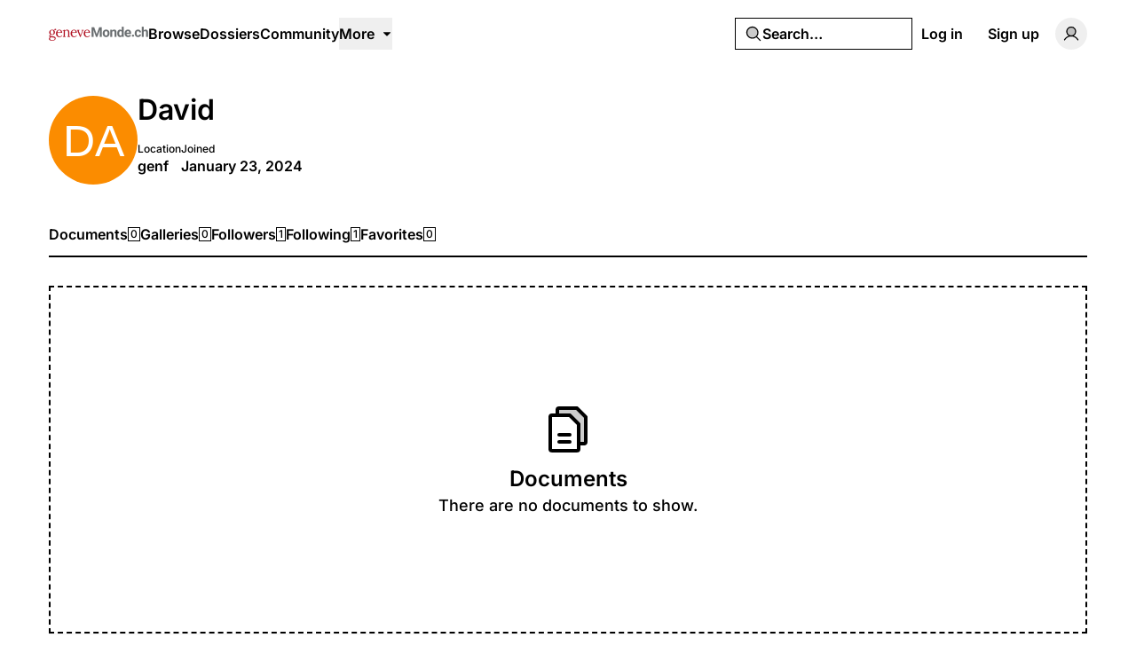

--- FILE ---
content_type: text/html; charset=UTF-8
request_url: https://genevemonde.ch/@west?sort=popular
body_size: 12866
content:
<!DOCTYPE html>
<html lang="en" class="en">
<head>
    <meta charset="utf-8">
    <meta name="viewport" content="width=device-width, initial-scale=1">

    <script>
        (function() {
            const appearance = 'system';

            if (appearance === 'system') {
                const prefersDark = window.matchMedia('(prefers-color-scheme: dark)').matches;

                if (prefersDark) {
                    document.documentElement.classList.add('dark');
                }
            }
        })();
    </script>

    
    <link rel="preconnect" href="https://fonts.bunny.net">
    <link rel="preconnect" href="https://dktz15xw9547q.cloudfront.net">

    <link href="https://fonts.bunny.net/css?family=inter:500,600&display=swap" rel="stylesheet">

                
            <link rel="icon" type="image/jpeg" href="https://dktz15xw9547q.cloudfront.net/z2Ya-h01Lr_CFWpk1k6ZFgEA6PegLUSp0-VI_Efmhx4/rs:fill:32:32:1/czM6Ly93d3dnZW5l/dmVtb25kZWRvdGNo/L2Zhdmljb25zLzkv/US85UWxWeUNJeUZX/dWxwZDhIY1RUUWlF/c29SSU15NHYyNFBO/ZkNXMzJoLnBuZw.jpg">
    
            <link rel="preload" as="style" href="https://genevemonde.ch/build/assets/app-DpZ785Fj.css" /><link rel="preload" as="style" href="https://genevemonde.ch/build/assets/BaseLayout-D50NYxgQ.css" /><link rel="preload" as="style" href="https://genevemonde.ch/build/assets/videojs-contrib-quality-menu-D9Tmy96C.css" /><link rel="modulepreload" as="script" href="https://genevemonde.ch/build/assets/app-CAzwlBho.js" /><link rel="modulepreload" as="script" href="https://genevemonde.ch/build/assets/rm-Bf1PUoP-.js" /><link rel="modulepreload" as="script" href="https://genevemonde.ch/build/assets/md5-Djv1bbiB.js" /><link rel="modulepreload" as="script" href="https://genevemonde.ch/build/assets/index-B_LjJrIV.js" /><link rel="modulepreload" as="script" href="https://genevemonde.ch/build/assets/MainLayout.vue_vue_type_script_setup_true_lang-B_3PEWyl.js" /><link rel="modulepreload" as="script" href="https://genevemonde.ch/build/assets/PhExclamationMark.vue-C3JTuz4m.js" /><link rel="modulepreload" as="script" href="https://genevemonde.ch/build/assets/PhNewspaper.vue-DpmSyKsk.js" /><link rel="modulepreload" as="script" href="https://genevemonde.ch/build/assets/BaseLayout.vue_vue_type_script_setup_true_lang-C_y4ZBnM.js" /><link rel="modulepreload" as="script" href="https://genevemonde.ch/build/assets/PhCheckCircle.vue-BhOUq-AP.js" /><link rel="modulepreload" as="script" href="https://genevemonde.ch/build/assets/ExpandableContentPreview.vue_vue_type_script_setup_true_lang-Dh1jBi6s.js" /><link rel="modulepreload" as="script" href="https://genevemonde.ch/build/assets/index-DDLX2SeM.js" /><link rel="modulepreload" as="script" href="https://genevemonde.ch/build/assets/index-CUTAajcJ.js" /><link rel="modulepreload" as="script" href="https://genevemonde.ch/build/assets/cn-CytzSlOG.js" /><link rel="modulepreload" as="script" href="https://genevemonde.ch/build/assets/index-DDaln9Yx.js" /><link rel="modulepreload" as="script" href="https://genevemonde.ch/build/assets/videojs-contrib-quality-menu.es-PUeWKcw4.js" /><link rel="modulepreload" as="script" href="https://genevemonde.ch/build/assets/Tooltip.vue_vue_type_script_setup_true_lang-CKr6dVMn.js" /><link rel="modulepreload" as="script" href="https://genevemonde.ch/build/assets/Card.vue_vue_type_script_setup_true_lang-vZzdQncX.js" /><link rel="modulepreload" as="script" href="https://genevemonde.ch/build/assets/LazyImage.vue_vue_type_script_setup_true_lang-CdKu-D3t.js" /><link rel="modulepreload" as="script" href="https://genevemonde.ch/build/assets/Link.vue_vue_type_script_setup_true_lang-D3ZbyE9O.js" /><link rel="modulepreload" as="script" href="https://genevemonde.ch/build/assets/PhUser.vue-Df_AzEfY.js" /><link rel="modulepreload" as="script" href="https://genevemonde.ch/build/assets/PhWarning.vue-DV8pvqs1.js" /><link rel="modulepreload" as="script" href="https://genevemonde.ch/build/assets/PhX.vue-iTAVfTC6.js" /><link rel="modulepreload" as="script" href="https://genevemonde.ch/build/assets/Separator.vue_vue_type_script_setup_true_lang-C6QwBEeq.js" /><link rel="modulepreload" as="script" href="https://genevemonde.ch/build/assets/UserSelect.vue_vue_type_script_setup_true_lang-Do4iad9H.js" /><link rel="modulepreload" as="script" href="https://genevemonde.ch/build/assets/PhCheck.vue-Ccd0MqEe.js" /><link rel="modulepreload" as="script" href="https://genevemonde.ch/build/assets/PhMagnifyingGlass.vue-C3MGT3YH.js" /><link rel="modulepreload" as="script" href="https://genevemonde.ch/build/assets/PopoverTrigger.vue_vue_type_script_setup_true_lang-D8JiHVR6.js" /><link rel="modulepreload" as="script" href="https://genevemonde.ch/build/assets/Avatar.vue_vue_type_script_setup_true_lang-DvixQ-Ae.js" /><link rel="modulepreload" as="script" href="https://genevemonde.ch/build/assets/user-DSSiufA7.js" /><link rel="modulepreload" as="script" href="https://genevemonde.ch/build/assets/tenant-fG-JBGQS.js" /><link rel="modulepreload" as="script" href="https://genevemonde.ch/build/assets/isYesterday-CsJ-rE6f.js" /><link rel="modulepreload" as="script" href="https://genevemonde.ch/build/assets/PhEnvelope.vue-CUIp-tyM.js" /><link rel="modulepreload" as="script" href="https://genevemonde.ch/build/assets/PhCircleNotch.vue-Bj-6vEyj.js" /><link rel="modulepreload" as="script" href="https://genevemonde.ch/build/assets/PhDotsThreeOutlineVertical.vue-CrtTe1bc.js" /><link rel="modulepreload" as="script" href="https://genevemonde.ch/build/assets/DropdownMenuTrigger.vue_vue_type_script_setup_true_lang-gAGvpXMl.js" /><link rel="modulepreload" as="script" href="https://genevemonde.ch/build/assets/NotificationList.vue_vue_type_script_setup_true_lang-C0MYeD6-.js" /><link rel="modulepreload" as="script" href="https://genevemonde.ch/build/assets/PhArrowBendUpLeft.vue-CcaVmBDB.js" /><link rel="modulepreload" as="script" href="https://genevemonde.ch/build/assets/PhAt.vue-Ch-Pez3P.js" /><link rel="modulepreload" as="script" href="https://genevemonde.ch/build/assets/PhHeart.vue-CB_cbIg-.js" /><link rel="modulepreload" as="script" href="https://genevemonde.ch/build/assets/PhPlus.vue-BhNKUN0w.js" /><link rel="modulepreload" as="script" href="https://genevemonde.ch/build/assets/PhStar.vue-DRJA6fcb.js" /><link rel="modulepreload" as="script" href="https://genevemonde.ch/build/assets/DateTime.vue_vue_type_script_setup_true_lang-BSLqwdMq.js" /><link rel="modulepreload" as="script" href="https://genevemonde.ch/build/assets/date-DilcvsyJ.js" /><link rel="modulepreload" as="script" href="https://genevemonde.ch/build/assets/string-DSv4p5vq.js" /><link rel="modulepreload" as="script" href="https://genevemonde.ch/build/assets/ShowDocument-Dw0-tcg7.js" /><link rel="modulepreload" as="script" href="https://genevemonde.ch/build/assets/index-CMWG4mbA.js" /><link rel="modulepreload" as="script" href="https://genevemonde.ch/build/assets/common-WK9VER-o.js" /><link rel="modulepreload" as="script" href="https://genevemonde.ch/build/assets/index-DOnW4cJq.js" /><link rel="modulepreload" as="script" href="https://genevemonde.ch/build/assets/PhCaretDown.vue-CCUUiw0x.js" /><link rel="modulepreload" as="script" href="https://genevemonde.ch/build/assets/index-CW37diWb.js" /><link rel="modulepreload" as="script" href="https://genevemonde.ch/build/assets/TabsContent.vue_vue_type_script_setup_true_lang-Dhm6GHav.js" /><link rel="modulepreload" as="script" href="https://genevemonde.ch/build/assets/PhFacebookLogo.vue-CBlt-Bhq.js" /><link rel="modulepreload" as="script" href="https://genevemonde.ch/build/assets/DatePicker.vue_vue_type_script_setup_true_lang-BGayOHsv.js" /><link rel="modulepreload" as="script" href="https://genevemonde.ch/build/assets/CalendarHeading.vue_vue_type_script_setup_true_lang-XiHa9LPM.js" /><link rel="modulepreload" as="script" href="https://genevemonde.ch/build/assets/SelectValue.vue_vue_type_script_setup_true_lang-CaEsqoMZ.js" /><link rel="modulepreload" as="script" href="https://genevemonde.ch/build/assets/PhXLogo.vue-DuFLXMAS.js" /><link rel="modulepreload" as="script" href="https://genevemonde.ch/build/assets/_plugin-vue_export-helper-DlAUqK2U.js" /><link rel="modulepreload" as="script" href="https://genevemonde.ch/build/assets/Label.vue_vue_type_script_setup_true_lang-CDLdOXBO.js" /><link rel="modulepreload" as="script" href="https://genevemonde.ch/build/assets/Modal.vue_vue_type_script_setup_true_lang-4Uay5t98.js" /><link rel="modulepreload" as="script" href="https://genevemonde.ch/build/assets/DialogScrollContent.vue_vue_type_script_setup_true_lang-CxU1ZzAd.js" /><link rel="modulepreload" as="script" href="https://genevemonde.ch/build/assets/FormButton.vue_vue_type_script_setup_true_lang-BKCIKTKz.js" /><link rel="modulepreload" as="script" href="https://genevemonde.ch/build/assets/PhGear.vue-C3AgWrQg.js" /><link rel="modulepreload" as="script" href="https://genevemonde.ch/build/assets/PhCircle.vue-BEklixmF.js" /><link rel="modulepreload" as="script" href="https://genevemonde.ch/build/assets/Input.vue_vue_type_script_setup_true_lang-7KT-_Yv7.js" /><link rel="modulepreload" as="script" href="https://genevemonde.ch/build/assets/ScrollArea.vue_vue_type_script_setup_true_lang-Dmqg6hG4.js" /><link rel="modulepreload" as="script" href="https://genevemonde.ch/build/assets/TabsTrigger.vue_vue_type_script_setup_true_lang-DioRP6Pw.js" /><link rel="modulepreload" as="script" href="https://genevemonde.ch/build/assets/PhImages.vue-CWsHYgG_.js" /><link rel="modulepreload" as="script" href="https://genevemonde.ch/build/assets/galleries-xXom3H1U.js" /><link rel="modulepreload" as="script" href="https://genevemonde.ch/build/assets/PhTranslate.vue-pAMQTnP_.js" /><link rel="modulepreload" as="script" href="https://genevemonde.ch/build/assets/PhUserPlus.vue-CNyfSVnP.js" /><link rel="modulepreload" as="script" href="https://genevemonde.ch/build/assets/PhCaretRight.vue-Dgvxyc_9.js" /><link rel="modulepreload" as="script" href="https://genevemonde.ch/build/assets/page-DJB7_vV-.js" /><link rel="modulepreload" as="script" href="https://genevemonde.ch/build/assets/ProfileLayout.vue_vue_type_script_setup_true_lang-Bmmr3MSw.js" /><link rel="modulepreload" as="script" href="https://genevemonde.ch/build/assets/AreaChart.vue_vue_type_script_setup_true_lang-CwNEbho5.js" /><link rel="modulepreload" as="script" href="https://genevemonde.ch/build/assets/DocumentsGrid.vue_vue_type_script_setup_true_lang-B2Fife45.js" /><link rel="modulepreload" as="script" href="https://genevemonde.ch/build/assets/ContentEditor.vue_vue_type_script_setup_true_lang-B5tsCSz2.js" /><link rel="modulepreload" as="script" href="https://genevemonde.ch/build/assets/Switch.vue_vue_type_script_setup_true_lang-C0Bklm-F.js" /><link rel="modulepreload" as="script" href="https://genevemonde.ch/build/assets/DropdownMenuCheckboxItem.vue_vue_type_script_setup_true_lang-DiIp2QRt.js" /><link rel="modulepreload" as="script" href="https://genevemonde.ch/build/assets/LabelValue.vue_vue_type_script_setup_true_lang-C1zcYjxk.js" /><link rel="modulepreload" as="script" href="https://genevemonde.ch/build/assets/LabelValueGroup.vue_vue_type_script_setup_true_lang-BKy7mr0i.js" /><link rel="modulepreload" as="script" href="https://genevemonde.ch/build/assets/HeadlessFollowButton.vue_vue_type_script_setup_true_lang-DergE__D.js" /><link rel="modulepreload" as="script" href="https://genevemonde.ch/build/assets/PhPlusCircle.vue-DoCs2sGN.js" /><link rel="modulepreload" as="script" href="https://genevemonde.ch/build/assets/useAxiosForm-DUIH0EMO.js" /><link rel="modulepreload" as="script" href="https://genevemonde.ch/build/assets/index-CV9VAR_y.js" /><link rel="modulepreload" as="script" href="https://genevemonde.ch/build/assets/FormItem.vue_vue_type_script_setup_true_lang-lxaMdfQp.js" /><link rel="modulepreload" as="script" href="https://genevemonde.ch/build/assets/PageNav.vue_vue_type_script_setup_true_lang-Cyeun-eb.js" /><link rel="modulepreload" as="script" href="https://genevemonde.ch/build/assets/CardContent.vue_vue_type_script_setup_true_lang-DVadfxMe.js" /><link rel="modulepreload" as="script" href="https://genevemonde.ch/build/assets/CardHeader.vue_vue_type_script_setup_true_lang-CaXPCjq5.js" /><link rel="modulepreload" as="script" href="https://genevemonde.ch/build/assets/CardTitle.vue_vue_type_script_setup_true_lang-BQb7K0mk.js" /><link rel="modulepreload" as="script" href="https://genevemonde.ch/build/assets/PhFiles.vue-BR8ZeC7l.js" /><link rel="modulepreload" as="script" href="https://genevemonde.ch/build/assets/EmptyState.vue_vue_type_script_setup_true_lang-DbADeegX.js" /><link rel="modulepreload" as="script" href="https://genevemonde.ch/build/assets/InfiniteScroll.vue_vue_type_script_setup_true_lang-5M9lB1YT.js" /><link rel="modulepreload" as="script" href="https://genevemonde.ch/build/assets/Filters.vue_vue_type_script_setup_true_lang-zaqTX6Fd.js" /><link rel="modulepreload" as="script" href="https://genevemonde.ch/build/assets/PhCalendarDots.vue-Bt7MlCGy.js" /><link rel="modulepreload" as="script" href="https://genevemonde.ch/build/assets/PhMapPin.vue-BwijhGiN.js" /><link rel="modulepreload" as="script" href="https://genevemonde.ch/build/assets/MasonryGrid.vue_vue_type_script_setup_true_lang-DfgyJpRx.js" /><link rel="modulepreload" as="script" href="https://genevemonde.ch/build/assets/PhPlay.vue-CzQ6NCxT.js" /><link rel="stylesheet" href="https://genevemonde.ch/build/assets/app-DpZ785Fj.css" /><link rel="stylesheet" href="https://genevemonde.ch/build/assets/BaseLayout-D50NYxgQ.css" /><link rel="stylesheet" href="https://genevemonde.ch/build/assets/videojs-contrib-quality-menu-D9Tmy96C.css" /><script type="module" src="https://genevemonde.ch/build/assets/app-CAzwlBho.js"></script><script type="module" src="https://genevemonde.ch/build/assets/page-DJB7_vV-.js"></script>
<script>
     window.addEventListener('load', () => window.setTimeout(() => {
        const makeLink = (asset) => {
            const link = document.createElement('link')

            Object.keys(asset).forEach((attribute) => {
                link.setAttribute(attribute, asset[attribute])
            })

            return link
        }

        const fragment = new DocumentFragment;
        JSON.parse('[{\u0022rel\u0022:\u0022prefetch\u0022,\u0022as\u0022:\u0022script\u0022,\u0022href\u0022:\u0022https:\\\/\\\/genevemonde.ch\\\/build\\\/assets\\\/page-x9GbxTO5.js\u0022,\u0022fetchpriority\u0022:\u0022low\u0022},{\u0022rel\u0022:\u0022prefetch\u0022,\u0022as\u0022:\u0022script\u0022,\u0022href\u0022:\u0022https:\\\/\\\/genevemonde.ch\\\/build\\\/assets\\\/PageHeader.vue_vue_type_script_setup_true_lang-CAvd6D1-.js\u0022,\u0022fetchpriority\u0022:\u0022low\u0022},{\u0022rel\u0022:\u0022prefetch\u0022,\u0022as\u0022:\u0022script\u0022,\u0022href\u0022:\u0022https:\\\/\\\/genevemonde.ch\\\/build\\\/assets\\\/page-DIAU0HlL.js\u0022,\u0022fetchpriority\u0022:\u0022low\u0022},{\u0022rel\u0022:\u0022prefetch\u0022,\u0022as\u0022:\u0022script\u0022,\u0022href\u0022:\u0022https:\\\/\\\/genevemonde.ch\\\/build\\\/assets\\\/PhGoogleLogo.vue-BAeLsSO9.js\u0022,\u0022fetchpriority\u0022:\u0022low\u0022},{\u0022rel\u0022:\u0022prefetch\u0022,\u0022as\u0022:\u0022script\u0022,\u0022href\u0022:\u0022https:\\\/\\\/genevemonde.ch\\\/build\\\/assets\\\/AuthLayout.vue_vue_type_script_setup_true_lang-B3QGZFUl.js\u0022,\u0022fetchpriority\u0022:\u0022low\u0022},{\u0022rel\u0022:\u0022prefetch\u0022,\u0022as\u0022:\u0022script\u0022,\u0022href\u0022:\u0022https:\\\/\\\/genevemonde.ch\\\/build\\\/assets\\\/CardDescription.vue_vue_type_script_setup_true_lang-BOs3U7LB.js\u0022,\u0022fetchpriority\u0022:\u0022low\u0022},{\u0022rel\u0022:\u0022prefetch\u0022,\u0022as\u0022:\u0022script\u0022,\u0022href\u0022:\u0022https:\\\/\\\/genevemonde.ch\\\/build\\\/assets\\\/CardFooter.vue_vue_type_script_setup_true_lang-9uKPCDf9.js\u0022,\u0022fetchpriority\u0022:\u0022low\u0022},{\u0022rel\u0022:\u0022prefetch\u0022,\u0022as\u0022:\u0022script\u0022,\u0022href\u0022:\u0022https:\\\/\\\/genevemonde.ch\\\/build\\\/assets\\\/FormLabel.vue_vue_type_script_setup_true_lang-B1QRsvIZ.js\u0022,\u0022fetchpriority\u0022:\u0022low\u0022},{\u0022rel\u0022:\u0022prefetch\u0022,\u0022as\u0022:\u0022script\u0022,\u0022href\u0022:\u0022https:\\\/\\\/genevemonde.ch\\\/build\\\/assets\\\/page-BaqyiRI6.js\u0022,\u0022fetchpriority\u0022:\u0022low\u0022},{\u0022rel\u0022:\u0022prefetch\u0022,\u0022as\u0022:\u0022script\u0022,\u0022href\u0022:\u0022https:\\\/\\\/genevemonde.ch\\\/build\\\/assets\\\/page-DmeoH-WB.js\u0022,\u0022fetchpriority\u0022:\u0022low\u0022},{\u0022rel\u0022:\u0022prefetch\u0022,\u0022as\u0022:\u0022script\u0022,\u0022href\u0022:\u0022https:\\\/\\\/genevemonde.ch\\\/build\\\/assets\\\/page-BR_OEkKF.js\u0022,\u0022fetchpriority\u0022:\u0022low\u0022},{\u0022rel\u0022:\u0022prefetch\u0022,\u0022as\u0022:\u0022script\u0022,\u0022href\u0022:\u0022https:\\\/\\\/genevemonde.ch\\\/build\\\/assets\\\/page-BeYa6uXw.js\u0022,\u0022fetchpriority\u0022:\u0022low\u0022},{\u0022rel\u0022:\u0022prefetch\u0022,\u0022as\u0022:\u0022script\u0022,\u0022href\u0022:\u0022https:\\\/\\\/genevemonde.ch\\\/build\\\/assets\\\/Checkbox.vue_vue_type_script_setup_true_lang-B-CUpOqz.js\u0022,\u0022fetchpriority\u0022:\u0022low\u0022},{\u0022rel\u0022:\u0022prefetch\u0022,\u0022as\u0022:\u0022script\u0022,\u0022href\u0022:\u0022https:\\\/\\\/genevemonde.ch\\\/build\\\/assets\\\/page-9ro4VS-b.js\u0022,\u0022fetchpriority\u0022:\u0022low\u0022},{\u0022rel\u0022:\u0022prefetch\u0022,\u0022as\u0022:\u0022script\u0022,\u0022href\u0022:\u0022https:\\\/\\\/genevemonde.ch\\\/build\\\/assets\\\/page-BOSL0E8z.js\u0022,\u0022fetchpriority\u0022:\u0022low\u0022},{\u0022rel\u0022:\u0022prefetch\u0022,\u0022as\u0022:\u0022script\u0022,\u0022href\u0022:\u0022https:\\\/\\\/genevemonde.ch\\\/build\\\/assets\\\/FilterTabs.vue_vue_type_script_setup_true_lang-B-mMHz0T.js\u0022,\u0022fetchpriority\u0022:\u0022low\u0022},{\u0022rel\u0022:\u0022prefetch\u0022,\u0022as\u0022:\u0022script\u0022,\u0022href\u0022:\u0022https:\\\/\\\/genevemonde.ch\\\/build\\\/assets\\\/page-B9rCDV2H.js\u0022,\u0022fetchpriority\u0022:\u0022low\u0022},{\u0022rel\u0022:\u0022prefetch\u0022,\u0022as\u0022:\u0022script\u0022,\u0022href\u0022:\u0022https:\\\/\\\/genevemonde.ch\\\/build\\\/assets\\\/PhArrowLeft.vue-C49ZisPp.js\u0022,\u0022fetchpriority\u0022:\u0022low\u0022},{\u0022rel\u0022:\u0022prefetch\u0022,\u0022as\u0022:\u0022script\u0022,\u0022href\u0022:\u0022https:\\\/\\\/genevemonde.ch\\\/build\\\/assets\\\/PhPaperPlaneRight.vue-C5vHCX5b.js\u0022,\u0022fetchpriority\u0022:\u0022low\u0022},{\u0022rel\u0022:\u0022prefetch\u0022,\u0022as\u0022:\u0022script\u0022,\u0022href\u0022:\u0022https:\\\/\\\/genevemonde.ch\\\/build\\\/assets\\\/page-DsK5imsK.js\u0022,\u0022fetchpriority\u0022:\u0022low\u0022},{\u0022rel\u0022:\u0022prefetch\u0022,\u0022as\u0022:\u0022script\u0022,\u0022href\u0022:\u0022https:\\\/\\\/genevemonde.ch\\\/build\\\/assets\\\/Discussion.vue_vue_type_script_setup_true_lang-CQjzkO74.js\u0022,\u0022fetchpriority\u0022:\u0022low\u0022},{\u0022rel\u0022:\u0022prefetch\u0022,\u0022as\u0022:\u0022script\u0022,\u0022href\u0022:\u0022https:\\\/\\\/genevemonde.ch\\\/build\\\/assets\\\/DiscussionsGrid.vue_vue_type_script_setup_true_lang-2sB9n_es.js\u0022,\u0022fetchpriority\u0022:\u0022low\u0022},{\u0022rel\u0022:\u0022prefetch\u0022,\u0022as\u0022:\u0022script\u0022,\u0022href\u0022:\u0022https:\\\/\\\/genevemonde.ch\\\/build\\\/assets\\\/PhChatCircleText.vue-Brgq9uZM.js\u0022,\u0022fetchpriority\u0022:\u0022low\u0022},{\u0022rel\u0022:\u0022prefetch\u0022,\u0022as\u0022:\u0022script\u0022,\u0022href\u0022:\u0022https:\\\/\\\/genevemonde.ch\\\/build\\\/assets\\\/PhEye.vue-DJrjzg2M.js\u0022,\u0022fetchpriority\u0022:\u0022low\u0022},{\u0022rel\u0022:\u0022prefetch\u0022,\u0022as\u0022:\u0022script\u0022,\u0022href\u0022:\u0022https:\\\/\\\/genevemonde.ch\\\/build\\\/assets\\\/LikeButton.vue_vue_type_script_setup_true_lang-45SKgx-a.js\u0022,\u0022fetchpriority\u0022:\u0022low\u0022},{\u0022rel\u0022:\u0022prefetch\u0022,\u0022as\u0022:\u0022script\u0022,\u0022href\u0022:\u0022https:\\\/\\\/genevemonde.ch\\\/build\\\/assets\\\/ShareModal.vue_vue_type_script_setup_true_lang-DElWmxKl.js\u0022,\u0022fetchpriority\u0022:\u0022low\u0022},{\u0022rel\u0022:\u0022prefetch\u0022,\u0022as\u0022:\u0022script\u0022,\u0022href\u0022:\u0022https:\\\/\\\/genevemonde.ch\\\/build\\\/assets\\\/PhTrash.vue-DM2Cwn4O.js\u0022,\u0022fetchpriority\u0022:\u0022low\u0022},{\u0022rel\u0022:\u0022prefetch\u0022,\u0022as\u0022:\u0022script\u0022,\u0022href\u0022:\u0022https:\\\/\\\/genevemonde.ch\\\/build\\\/assets\\\/ConfirmationModal.vue_vue_type_script_setup_true_lang-BogHrU7h.js\u0022,\u0022fetchpriority\u0022:\u0022low\u0022},{\u0022rel\u0022:\u0022prefetch\u0022,\u0022as\u0022:\u0022script\u0022,\u0022href\u0022:\u0022https:\\\/\\\/genevemonde.ch\\\/build\\\/assets\\\/DailyViewsPopover.vue_vue_type_script_setup_true_lang-Dv8AimGb.js\u0022,\u0022fetchpriority\u0022:\u0022low\u0022},{\u0022rel\u0022:\u0022prefetch\u0022,\u0022as\u0022:\u0022script\u0022,\u0022href\u0022:\u0022https:\\\/\\\/genevemonde.ch\\\/build\\\/assets\\\/page-SgLy9OQu.js\u0022,\u0022fetchpriority\u0022:\u0022low\u0022},{\u0022rel\u0022:\u0022prefetch\u0022,\u0022as\u0022:\u0022script\u0022,\u0022href\u0022:\u0022https:\\\/\\\/genevemonde.ch\\\/build\\\/assets\\\/Comments.vue_vue_type_script_setup_true_lang-CSzsuhGh.js\u0022,\u0022fetchpriority\u0022:\u0022low\u0022},{\u0022rel\u0022:\u0022prefetch\u0022,\u0022as\u0022:\u0022script\u0022,\u0022href\u0022:\u0022https:\\\/\\\/genevemonde.ch\\\/build\\\/assets\\\/CommentsSkeleton.vue_vue_type_script_setup_true_lang-BeGiJAi3.js\u0022,\u0022fetchpriority\u0022:\u0022low\u0022},{\u0022rel\u0022:\u0022prefetch\u0022,\u0022as\u0022:\u0022script\u0022,\u0022href\u0022:\u0022https:\\\/\\\/genevemonde.ch\\\/build\\\/assets\\\/page-BHkChSnv.js\u0022,\u0022fetchpriority\u0022:\u0022low\u0022},{\u0022rel\u0022:\u0022prefetch\u0022,\u0022as\u0022:\u0022script\u0022,\u0022href\u0022:\u0022https:\\\/\\\/genevemonde.ch\\\/build\\\/assets\\\/ReplaceMediaModal.vue_vue_type_script_setup_true_lang-ps0G1rCg.js\u0022,\u0022fetchpriority\u0022:\u0022low\u0022},{\u0022rel\u0022:\u0022prefetch\u0022,\u0022as\u0022:\u0022script\u0022,\u0022href\u0022:\u0022https:\\\/\\\/genevemonde.ch\\\/build\\\/assets\\\/PhFloppyDisk.vue-Deg4xvMW.js\u0022,\u0022fetchpriority\u0022:\u0022low\u0022},{\u0022rel\u0022:\u0022prefetch\u0022,\u0022as\u0022:\u0022script\u0022,\u0022href\u0022:\u0022https:\\\/\\\/genevemonde.ch\\\/build\\\/assets\\\/PhHandPointing.vue-DW6hmgcw.js\u0022,\u0022fetchpriority\u0022:\u0022low\u0022},{\u0022rel\u0022:\u0022prefetch\u0022,\u0022as\u0022:\u0022script\u0022,\u0022href\u0022:\u0022https:\\\/\\\/genevemonde.ch\\\/build\\\/assets\\\/PhXCircle.vue-ChSxN9Ct.js\u0022,\u0022fetchpriority\u0022:\u0022low\u0022},{\u0022rel\u0022:\u0022prefetch\u0022,\u0022as\u0022:\u0022script\u0022,\u0022href\u0022:\u0022https:\\\/\\\/genevemonde.ch\\\/build\\\/assets\\\/SelectGroup.vue_vue_type_script_setup_true_lang-nJ328-pf.js\u0022,\u0022fetchpriority\u0022:\u0022low\u0022},{\u0022rel\u0022:\u0022prefetch\u0022,\u0022as\u0022:\u0022script\u0022,\u0022href\u0022:\u0022https:\\\/\\\/genevemonde.ch\\\/build\\\/assets\\\/Audio.vue_vue_type_script_setup_true_lang-wpnuiu7H.js\u0022,\u0022fetchpriority\u0022:\u0022low\u0022},{\u0022rel\u0022:\u0022prefetch\u0022,\u0022as\u0022:\u0022script\u0022,\u0022href\u0022:\u0022https:\\\/\\\/genevemonde.ch\\\/build\\\/assets\\\/MediaPlayer.vue_vue_type_script_setup_true_lang-DQpvEYxa.js\u0022,\u0022fetchpriority\u0022:\u0022low\u0022},{\u0022rel\u0022:\u0022prefetch\u0022,\u0022as\u0022:\u0022script\u0022,\u0022href\u0022:\u0022https:\\\/\\\/genevemonde.ch\\\/build\\\/assets\\\/Photo.vue_vue_type_script_setup_true_lang-DNieYXH7.js\u0022,\u0022fetchpriority\u0022:\u0022low\u0022},{\u0022rel\u0022:\u0022prefetch\u0022,\u0022as\u0022:\u0022script\u0022,\u0022href\u0022:\u0022https:\\\/\\\/genevemonde.ch\\\/build\\\/assets\\\/PhotoModal.vue_vue_type_script_setup_true_lang-DKP9IIZp.js\u0022,\u0022fetchpriority\u0022:\u0022low\u0022},{\u0022rel\u0022:\u0022prefetch\u0022,\u0022as\u0022:\u0022script\u0022,\u0022href\u0022:\u0022https:\\\/\\\/genevemonde.ch\\\/build\\\/assets\\\/Video.vue_vue_type_script_setup_true_lang-pX6tH4jS.js\u0022,\u0022fetchpriority\u0022:\u0022low\u0022},{\u0022rel\u0022:\u0022prefetch\u0022,\u0022as\u0022:\u0022script\u0022,\u0022href\u0022:\u0022https:\\\/\\\/genevemonde.ch\\\/build\\\/assets\\\/FormDescription.vue_vue_type_script_setup_true_lang-Cmd2nWET.js\u0022,\u0022fetchpriority\u0022:\u0022low\u0022},{\u0022rel\u0022:\u0022prefetch\u0022,\u0022as\u0022:\u0022script\u0022,\u0022href\u0022:\u0022https:\\\/\\\/genevemonde.ch\\\/build\\\/assets\\\/page-BGMy_gwj.js\u0022,\u0022fetchpriority\u0022:\u0022low\u0022},{\u0022rel\u0022:\u0022prefetch\u0022,\u0022as\u0022:\u0022script\u0022,\u0022href\u0022:\u0022https:\\\/\\\/genevemonde.ch\\\/build\\\/assets\\\/page-DpYJGBoA.js\u0022,\u0022fetchpriority\u0022:\u0022low\u0022},{\u0022rel\u0022:\u0022prefetch\u0022,\u0022as\u0022:\u0022script\u0022,\u0022href\u0022:\u0022https:\\\/\\\/genevemonde.ch\\\/build\\\/assets\\\/BrowseLayout.vue_vue_type_script_setup_true_lang-P8GvNxbU.js\u0022,\u0022fetchpriority\u0022:\u0022low\u0022},{\u0022rel\u0022:\u0022prefetch\u0022,\u0022as\u0022:\u0022script\u0022,\u0022href\u0022:\u0022https:\\\/\\\/genevemonde.ch\\\/build\\\/assets\\\/page-BIIz90qe.js\u0022,\u0022fetchpriority\u0022:\u0022low\u0022},{\u0022rel\u0022:\u0022prefetch\u0022,\u0022as\u0022:\u0022script\u0022,\u0022href\u0022:\u0022https:\\\/\\\/genevemonde.ch\\\/build\\\/assets\\\/PhArrowRight.vue-COoZXwhC.js\u0022,\u0022fetchpriority\u0022:\u0022low\u0022},{\u0022rel\u0022:\u0022prefetch\u0022,\u0022as\u0022:\u0022script\u0022,\u0022href\u0022:\u0022https:\\\/\\\/genevemonde.ch\\\/build\\\/assets\\\/CollectionsGrid.vue_vue_type_script_setup_true_lang-BgycjtpX.js\u0022,\u0022fetchpriority\u0022:\u0022low\u0022},{\u0022rel\u0022:\u0022prefetch\u0022,\u0022as\u0022:\u0022script\u0022,\u0022href\u0022:\u0022https:\\\/\\\/genevemonde.ch\\\/build\\\/assets\\\/Audio-DQeK2hjR.js\u0022,\u0022fetchpriority\u0022:\u0022low\u0022},{\u0022rel\u0022:\u0022prefetch\u0022,\u0022as\u0022:\u0022script\u0022,\u0022href\u0022:\u0022https:\\\/\\\/genevemonde.ch\\\/build\\\/assets\\\/Cover-Ckbv3sTw.js\u0022,\u0022fetchpriority\u0022:\u0022low\u0022},{\u0022rel\u0022:\u0022prefetch\u0022,\u0022as\u0022:\u0022script\u0022,\u0022href\u0022:\u0022https:\\\/\\\/genevemonde.ch\\\/build\\\/assets\\\/Photo-pgHiAzQj.js\u0022,\u0022fetchpriority\u0022:\u0022low\u0022},{\u0022rel\u0022:\u0022prefetch\u0022,\u0022as\u0022:\u0022script\u0022,\u0022href\u0022:\u0022https:\\\/\\\/genevemonde.ch\\\/build\\\/assets\\\/Video-DJF4shVZ.js\u0022,\u0022fetchpriority\u0022:\u0022low\u0022},{\u0022rel\u0022:\u0022prefetch\u0022,\u0022as\u0022:\u0022script\u0022,\u0022href\u0022:\u0022https:\\\/\\\/genevemonde.ch\\\/build\\\/assets\\\/page-Chfa2T3h.js\u0022,\u0022fetchpriority\u0022:\u0022low\u0022},{\u0022rel\u0022:\u0022prefetch\u0022,\u0022as\u0022:\u0022script\u0022,\u0022href\u0022:\u0022https:\\\/\\\/genevemonde.ch\\\/build\\\/assets\\\/page-M2iEdzDB.js\u0022,\u0022fetchpriority\u0022:\u0022low\u0022},{\u0022rel\u0022:\u0022prefetch\u0022,\u0022as\u0022:\u0022script\u0022,\u0022href\u0022:\u0022https:\\\/\\\/genevemonde.ch\\\/build\\\/assets\\\/PhCaretLeft.vue-CKnT0AwX.js\u0022,\u0022fetchpriority\u0022:\u0022low\u0022},{\u0022rel\u0022:\u0022prefetch\u0022,\u0022as\u0022:\u0022script\u0022,\u0022href\u0022:\u0022https:\\\/\\\/genevemonde.ch\\\/build\\\/assets\\\/ArticleItem.vue_vue_type_script_setup_true_lang-D0sMyBfo.js\u0022,\u0022fetchpriority\u0022:\u0022low\u0022},{\u0022rel\u0022:\u0022prefetch\u0022,\u0022as\u0022:\u0022script\u0022,\u0022href\u0022:\u0022https:\\\/\\\/genevemonde.ch\\\/build\\\/assets\\\/IntroductionItem.vue_vue_type_script_setup_true_lang-DMRTjnae.js\u0022,\u0022fetchpriority\u0022:\u0022low\u0022},{\u0022rel\u0022:\u0022prefetch\u0022,\u0022as\u0022:\u0022script\u0022,\u0022href\u0022:\u0022https:\\\/\\\/genevemonde.ch\\\/build\\\/assets\\\/MediaItem.vue_vue_type_script_setup_true_lang-Dek70KO-.js\u0022,\u0022fetchpriority\u0022:\u0022low\u0022},{\u0022rel\u0022:\u0022prefetch\u0022,\u0022as\u0022:\u0022script\u0022,\u0022href\u0022:\u0022https:\\\/\\\/genevemonde.ch\\\/build\\\/assets\\\/ArticleItem-D-D76Hx3.js\u0022,\u0022fetchpriority\u0022:\u0022low\u0022},{\u0022rel\u0022:\u0022prefetch\u0022,\u0022as\u0022:\u0022script\u0022,\u0022href\u0022:\u0022https:\\\/\\\/genevemonde.ch\\\/build\\\/assets\\\/IntroductionItem-Cam88Lt5.js\u0022,\u0022fetchpriority\u0022:\u0022low\u0022},{\u0022rel\u0022:\u0022prefetch\u0022,\u0022as\u0022:\u0022script\u0022,\u0022href\u0022:\u0022https:\\\/\\\/genevemonde.ch\\\/build\\\/assets\\\/MediaItem-BF81lz5-.js\u0022,\u0022fetchpriority\u0022:\u0022low\u0022},{\u0022rel\u0022:\u0022prefetch\u0022,\u0022as\u0022:\u0022script\u0022,\u0022href\u0022:\u0022https:\\\/\\\/genevemonde.ch\\\/build\\\/assets\\\/page-DrERnbRP.js\u0022,\u0022fetchpriority\u0022:\u0022low\u0022},{\u0022rel\u0022:\u0022prefetch\u0022,\u0022as\u0022:\u0022script\u0022,\u0022href\u0022:\u0022https:\\\/\\\/genevemonde.ch\\\/build\\\/assets\\\/page-iO50gZA8.js\u0022,\u0022fetchpriority\u0022:\u0022low\u0022},{\u0022rel\u0022:\u0022prefetch\u0022,\u0022as\u0022:\u0022script\u0022,\u0022href\u0022:\u0022https:\\\/\\\/genevemonde.ch\\\/build\\\/assets\\\/page-tLldgXB_.js\u0022,\u0022fetchpriority\u0022:\u0022low\u0022},{\u0022rel\u0022:\u0022prefetch\u0022,\u0022as\u0022:\u0022script\u0022,\u0022href\u0022:\u0022https:\\\/\\\/genevemonde.ch\\\/build\\\/assets\\\/GalleryLayout.vue_vue_type_script_setup_true_lang-DE2X33Vy.js\u0022,\u0022fetchpriority\u0022:\u0022low\u0022},{\u0022rel\u0022:\u0022prefetch\u0022,\u0022as\u0022:\u0022script\u0022,\u0022href\u0022:\u0022https:\\\/\\\/genevemonde.ch\\\/build\\\/assets\\\/GalleryForm.vue_vue_type_script_setup_true_lang-DswWTOj8.js\u0022,\u0022fetchpriority\u0022:\u0022low\u0022},{\u0022rel\u0022:\u0022prefetch\u0022,\u0022as\u0022:\u0022script\u0022,\u0022href\u0022:\u0022https:\\\/\\\/genevemonde.ch\\\/build\\\/assets\\\/page-DeRbNcZG.js\u0022,\u0022fetchpriority\u0022:\u0022low\u0022},{\u0022rel\u0022:\u0022prefetch\u0022,\u0022as\u0022:\u0022script\u0022,\u0022href\u0022:\u0022https:\\\/\\\/genevemonde.ch\\\/build\\\/assets\\\/page-BA_RMPfD.js\u0022,\u0022fetchpriority\u0022:\u0022low\u0022},{\u0022rel\u0022:\u0022prefetch\u0022,\u0022as\u0022:\u0022script\u0022,\u0022href\u0022:\u0022https:\\\/\\\/genevemonde.ch\\\/build\\\/assets\\\/UsersGrid.vue_vue_type_script_setup_true_lang-CFi_N-4l.js\u0022,\u0022fetchpriority\u0022:\u0022low\u0022},{\u0022rel\u0022:\u0022prefetch\u0022,\u0022as\u0022:\u0022script\u0022,\u0022href\u0022:\u0022https:\\\/\\\/genevemonde.ch\\\/build\\\/assets\\\/page-CXR2ryXB.js\u0022,\u0022fetchpriority\u0022:\u0022low\u0022},{\u0022rel\u0022:\u0022prefetch\u0022,\u0022as\u0022:\u0022script\u0022,\u0022href\u0022:\u0022https:\\\/\\\/genevemonde.ch\\\/build\\\/assets\\\/page-C95H0AKZ.js\u0022,\u0022fetchpriority\u0022:\u0022low\u0022},{\u0022rel\u0022:\u0022prefetch\u0022,\u0022as\u0022:\u0022script\u0022,\u0022href\u0022:\u0022https:\\\/\\\/genevemonde.ch\\\/build\\\/assets\\\/page-D_3WjzaT.js\u0022,\u0022fetchpriority\u0022:\u0022low\u0022},{\u0022rel\u0022:\u0022prefetch\u0022,\u0022as\u0022:\u0022script\u0022,\u0022href\u0022:\u0022https:\\\/\\\/genevemonde.ch\\\/build\\\/assets\\\/page-VazDvbS1.js\u0022,\u0022fetchpriority\u0022:\u0022low\u0022},{\u0022rel\u0022:\u0022prefetch\u0022,\u0022as\u0022:\u0022script\u0022,\u0022href\u0022:\u0022https:\\\/\\\/genevemonde.ch\\\/build\\\/assets\\\/HistoriaHelveticaLayout.vue_vue_type_script_setup_true_lang-CP1y62NX.js\u0022,\u0022fetchpriority\u0022:\u0022low\u0022},{\u0022rel\u0022:\u0022prefetch\u0022,\u0022as\u0022:\u0022script\u0022,\u0022href\u0022:\u0022https:\\\/\\\/genevemonde.ch\\\/build\\\/assets\\\/page-Lz-3hHlT.js\u0022,\u0022fetchpriority\u0022:\u0022low\u0022},{\u0022rel\u0022:\u0022prefetch\u0022,\u0022as\u0022:\u0022script\u0022,\u0022href\u0022:\u0022https:\\\/\\\/genevemonde.ch\\\/build\\\/assets\\\/page-CZvarL96.js\u0022,\u0022fetchpriority\u0022:\u0022low\u0022},{\u0022rel\u0022:\u0022prefetch\u0022,\u0022as\u0022:\u0022script\u0022,\u0022href\u0022:\u0022https:\\\/\\\/genevemonde.ch\\\/build\\\/assets\\\/page-VcNTCrdI.js\u0022,\u0022fetchpriority\u0022:\u0022low\u0022},{\u0022rel\u0022:\u0022prefetch\u0022,\u0022as\u0022:\u0022script\u0022,\u0022href\u0022:\u0022https:\\\/\\\/genevemonde.ch\\\/build\\\/assets\\\/LicenseIcon-Cv0Ml3Dp.js\u0022,\u0022fetchpriority\u0022:\u0022low\u0022},{\u0022rel\u0022:\u0022prefetch\u0022,\u0022as\u0022:\u0022script\u0022,\u0022href\u0022:\u0022https:\\\/\\\/genevemonde.ch\\\/build\\\/assets\\\/LicenseIcon.vue_vue_type_script_setup_true_lang-CaGIIkyw.js\u0022,\u0022fetchpriority\u0022:\u0022low\u0022},{\u0022rel\u0022:\u0022prefetch\u0022,\u0022as\u0022:\u0022script\u0022,\u0022href\u0022:\u0022https:\\\/\\\/genevemonde.ch\\\/build\\\/assets\\\/Pagination-Cs2E_tSe.js\u0022,\u0022fetchpriority\u0022:\u0022low\u0022},{\u0022rel\u0022:\u0022prefetch\u0022,\u0022as\u0022:\u0022script\u0022,\u0022href\u0022:\u0022https:\\\/\\\/genevemonde.ch\\\/build\\\/assets\\\/Pagination.vue_vue_type_script_setup_true_lang-DRNQkrb6.js\u0022,\u0022fetchpriority\u0022:\u0022low\u0022},{\u0022rel\u0022:\u0022prefetch\u0022,\u0022as\u0022:\u0022script\u0022,\u0022href\u0022:\u0022https:\\\/\\\/genevemonde.ch\\\/build\\\/assets\\\/page-B6uzPMCP.js\u0022,\u0022fetchpriority\u0022:\u0022low\u0022},{\u0022rel\u0022:\u0022prefetch\u0022,\u0022as\u0022:\u0022script\u0022,\u0022href\u0022:\u0022https:\\\/\\\/genevemonde.ch\\\/build\\\/assets\\\/page-CJFNT96V.js\u0022,\u0022fetchpriority\u0022:\u0022low\u0022},{\u0022rel\u0022:\u0022prefetch\u0022,\u0022as\u0022:\u0022script\u0022,\u0022href\u0022:\u0022https:\\\/\\\/genevemonde.ch\\\/build\\\/assets\\\/page-DVNMcjEl.js\u0022,\u0022fetchpriority\u0022:\u0022low\u0022},{\u0022rel\u0022:\u0022prefetch\u0022,\u0022as\u0022:\u0022script\u0022,\u0022href\u0022:\u0022https:\\\/\\\/genevemonde.ch\\\/build\\\/assets\\\/page-ChGLywah.js\u0022,\u0022fetchpriority\u0022:\u0022low\u0022},{\u0022rel\u0022:\u0022prefetch\u0022,\u0022as\u0022:\u0022script\u0022,\u0022href\u0022:\u0022https:\\\/\\\/genevemonde.ch\\\/build\\\/assets\\\/page-BrTzHjA7.js\u0022,\u0022fetchpriority\u0022:\u0022low\u0022},{\u0022rel\u0022:\u0022prefetch\u0022,\u0022as\u0022:\u0022script\u0022,\u0022href\u0022:\u0022https:\\\/\\\/genevemonde.ch\\\/build\\\/assets\\\/page-CFGj8qN9.js\u0022,\u0022fetchpriority\u0022:\u0022low\u0022},{\u0022rel\u0022:\u0022prefetch\u0022,\u0022as\u0022:\u0022script\u0022,\u0022href\u0022:\u0022https:\\\/\\\/genevemonde.ch\\\/build\\\/assets\\\/page-Dkl2Q-9M.js\u0022,\u0022fetchpriority\u0022:\u0022low\u0022},{\u0022rel\u0022:\u0022prefetch\u0022,\u0022as\u0022:\u0022script\u0022,\u0022href\u0022:\u0022https:\\\/\\\/genevemonde.ch\\\/build\\\/assets\\\/page-BIcrJhRl.js\u0022,\u0022fetchpriority\u0022:\u0022low\u0022},{\u0022rel\u0022:\u0022prefetch\u0022,\u0022as\u0022:\u0022script\u0022,\u0022href\u0022:\u0022https:\\\/\\\/genevemonde.ch\\\/build\\\/assets\\\/page-B72p2Ff4.js\u0022,\u0022fetchpriority\u0022:\u0022low\u0022},{\u0022rel\u0022:\u0022prefetch\u0022,\u0022as\u0022:\u0022script\u0022,\u0022href\u0022:\u0022https:\\\/\\\/genevemonde.ch\\\/build\\\/assets\\\/page-DWn__JWk.js\u0022,\u0022fetchpriority\u0022:\u0022low\u0022},{\u0022rel\u0022:\u0022prefetch\u0022,\u0022as\u0022:\u0022script\u0022,\u0022href\u0022:\u0022https:\\\/\\\/genevemonde.ch\\\/build\\\/assets\\\/page-CQseqU4z.js\u0022,\u0022fetchpriority\u0022:\u0022low\u0022},{\u0022rel\u0022:\u0022prefetch\u0022,\u0022as\u0022:\u0022script\u0022,\u0022href\u0022:\u0022https:\\\/\\\/genevemonde.ch\\\/build\\\/assets\\\/page-Ch1UellM.js\u0022,\u0022fetchpriority\u0022:\u0022low\u0022},{\u0022rel\u0022:\u0022prefetch\u0022,\u0022as\u0022:\u0022script\u0022,\u0022href\u0022:\u0022https:\\\/\\\/genevemonde.ch\\\/build\\\/assets\\\/BlogSection.vue_vue_type_script_setup_true_lang-BUZMPSTG.js\u0022,\u0022fetchpriority\u0022:\u0022low\u0022},{\u0022rel\u0022:\u0022prefetch\u0022,\u0022as\u0022:\u0022script\u0022,\u0022href\u0022:\u0022https:\\\/\\\/genevemonde.ch\\\/build\\\/assets\\\/BlogSectionSkeleton.vue_vue_type_script_setup_true_lang-CoVbv4xM.js\u0022,\u0022fetchpriority\u0022:\u0022low\u0022},{\u0022rel\u0022:\u0022prefetch\u0022,\u0022as\u0022:\u0022script\u0022,\u0022href\u0022:\u0022https:\\\/\\\/genevemonde.ch\\\/build\\\/assets\\\/DocumentsSection.vue_vue_type_script_setup_true_lang-DEMfaiNV.js\u0022,\u0022fetchpriority\u0022:\u0022low\u0022},{\u0022rel\u0022:\u0022prefetch\u0022,\u0022as\u0022:\u0022script\u0022,\u0022href\u0022:\u0022https:\\\/\\\/genevemonde.ch\\\/build\\\/assets\\\/FeaturedDocumentSection.vue_vue_type_script_setup_true_lang-DESg1nKs.js\u0022,\u0022fetchpriority\u0022:\u0022low\u0022},{\u0022rel\u0022:\u0022prefetch\u0022,\u0022as\u0022:\u0022script\u0022,\u0022href\u0022:\u0022https:\\\/\\\/genevemonde.ch\\\/build\\\/assets\\\/FeaturedDocumentsSection.vue_vue_type_script_setup_true_lang-CHtFs96q.js\u0022,\u0022fetchpriority\u0022:\u0022low\u0022},{\u0022rel\u0022:\u0022prefetch\u0022,\u0022as\u0022:\u0022script\u0022,\u0022href\u0022:\u0022https:\\\/\\\/genevemonde.ch\\\/build\\\/assets\\\/FeaturedDocumentsSectionSkeleton.vue_vue_type_script_setup_true_lang-meLEz8hH.js\u0022,\u0022fetchpriority\u0022:\u0022low\u0022},{\u0022rel\u0022:\u0022prefetch\u0022,\u0022as\u0022:\u0022script\u0022,\u0022href\u0022:\u0022https:\\\/\\\/genevemonde.ch\\\/build\\\/assets\\\/FeaturedUserSection.vue_vue_type_script_setup_true_lang-CWYlBOYH.js\u0022,\u0022fetchpriority\u0022:\u0022low\u0022},{\u0022rel\u0022:\u0022prefetch\u0022,\u0022as\u0022:\u0022script\u0022,\u0022href\u0022:\u0022https:\\\/\\\/genevemonde.ch\\\/build\\\/assets\\\/FeaturedUserSectionSkeleton.vue_vue_type_script_setup_true_lang-DYqYjMOE.js\u0022,\u0022fetchpriority\u0022:\u0022low\u0022},{\u0022rel\u0022:\u0022prefetch\u0022,\u0022as\u0022:\u0022script\u0022,\u0022href\u0022:\u0022https:\\\/\\\/genevemonde.ch\\\/build\\\/assets\\\/GalleriesSection.vue_vue_type_script_setup_true_lang-rZ_nffkx.js\u0022,\u0022fetchpriority\u0022:\u0022low\u0022},{\u0022rel\u0022:\u0022prefetch\u0022,\u0022as\u0022:\u0022script\u0022,\u0022href\u0022:\u0022https:\\\/\\\/genevemonde.ch\\\/build\\\/assets\\\/GalleriesSectionSkeleton.vue_vue_type_script_setup_true_lang-B0LkZnLa.js\u0022,\u0022fetchpriority\u0022:\u0022low\u0022},{\u0022rel\u0022:\u0022prefetch\u0022,\u0022as\u0022:\u0022script\u0022,\u0022href\u0022:\u0022https:\\\/\\\/genevemonde.ch\\\/build\\\/assets\\\/HeroSection.vue_vue_type_script_setup_true_lang-DiHfQJJh.js\u0022,\u0022fetchpriority\u0022:\u0022low\u0022},{\u0022rel\u0022:\u0022prefetch\u0022,\u0022as\u0022:\u0022script\u0022,\u0022href\u0022:\u0022https:\\\/\\\/genevemonde.ch\\\/build\\\/assets\\\/SearchSection.vue_vue_type_script_setup_true_lang-BCg5e4hS.js\u0022,\u0022fetchpriority\u0022:\u0022low\u0022},{\u0022rel\u0022:\u0022prefetch\u0022,\u0022as\u0022:\u0022script\u0022,\u0022href\u0022:\u0022https:\\\/\\\/genevemonde.ch\\\/build\\\/assets\\\/SearchSectionSkeleton.vue_vue_type_script_setup_true_lang-DVKJPo3k.js\u0022,\u0022fetchpriority\u0022:\u0022low\u0022},{\u0022rel\u0022:\u0022prefetch\u0022,\u0022as\u0022:\u0022script\u0022,\u0022href\u0022:\u0022https:\\\/\\\/genevemonde.ch\\\/build\\\/assets\\\/PostsGrid.vue_vue_type_script_setup_true_lang-BIfvfa0b.js\u0022,\u0022fetchpriority\u0022:\u0022low\u0022},{\u0022rel\u0022:\u0022prefetch\u0022,\u0022as\u0022:\u0022script\u0022,\u0022href\u0022:\u0022https:\\\/\\\/genevemonde.ch\\\/build\\\/assets\\\/PageSection.vue_vue_type_script_setup_true_lang-DuL7Di72.js\u0022,\u0022fetchpriority\u0022:\u0022low\u0022},{\u0022rel\u0022:\u0022prefetch\u0022,\u0022as\u0022:\u0022script\u0022,\u0022href\u0022:\u0022https:\\\/\\\/genevemonde.ch\\\/build\\\/assets\\\/historiahelvetica-C_DV1w4s.js\u0022,\u0022fetchpriority\u0022:\u0022low\u0022},{\u0022rel\u0022:\u0022prefetch\u0022,\u0022as\u0022:\u0022script\u0022,\u0022href\u0022:\u0022https:\\\/\\\/genevemonde.ch\\\/build\\\/assets\\\/BlogSection-D921OjS-.js\u0022,\u0022fetchpriority\u0022:\u0022low\u0022},{\u0022rel\u0022:\u0022prefetch\u0022,\u0022as\u0022:\u0022script\u0022,\u0022href\u0022:\u0022https:\\\/\\\/genevemonde.ch\\\/build\\\/assets\\\/BlogSectionSkeleton-mtNrgVM5.js\u0022,\u0022fetchpriority\u0022:\u0022low\u0022},{\u0022rel\u0022:\u0022prefetch\u0022,\u0022as\u0022:\u0022script\u0022,\u0022href\u0022:\u0022https:\\\/\\\/genevemonde.ch\\\/build\\\/assets\\\/DocumentsSection-C5kb2Esr.js\u0022,\u0022fetchpriority\u0022:\u0022low\u0022},{\u0022rel\u0022:\u0022prefetch\u0022,\u0022as\u0022:\u0022script\u0022,\u0022href\u0022:\u0022https:\\\/\\\/genevemonde.ch\\\/build\\\/assets\\\/FeaturedDocumentSection-FXDi4eX1.js\u0022,\u0022fetchpriority\u0022:\u0022low\u0022},{\u0022rel\u0022:\u0022prefetch\u0022,\u0022as\u0022:\u0022script\u0022,\u0022href\u0022:\u0022https:\\\/\\\/genevemonde.ch\\\/build\\\/assets\\\/FeaturedDocumentsSection-Dla_ZYNf.js\u0022,\u0022fetchpriority\u0022:\u0022low\u0022},{\u0022rel\u0022:\u0022prefetch\u0022,\u0022as\u0022:\u0022script\u0022,\u0022href\u0022:\u0022https:\\\/\\\/genevemonde.ch\\\/build\\\/assets\\\/FeaturedDocumentsSectionSkeleton-Dyfocs6p.js\u0022,\u0022fetchpriority\u0022:\u0022low\u0022},{\u0022rel\u0022:\u0022prefetch\u0022,\u0022as\u0022:\u0022script\u0022,\u0022href\u0022:\u0022https:\\\/\\\/genevemonde.ch\\\/build\\\/assets\\\/FeaturedUserSection-DUY49Mng.js\u0022,\u0022fetchpriority\u0022:\u0022low\u0022},{\u0022rel\u0022:\u0022prefetch\u0022,\u0022as\u0022:\u0022script\u0022,\u0022href\u0022:\u0022https:\\\/\\\/genevemonde.ch\\\/build\\\/assets\\\/FeaturedUserSectionSkeleton-Cxj2JU1q.js\u0022,\u0022fetchpriority\u0022:\u0022low\u0022},{\u0022rel\u0022:\u0022prefetch\u0022,\u0022as\u0022:\u0022script\u0022,\u0022href\u0022:\u0022https:\\\/\\\/genevemonde.ch\\\/build\\\/assets\\\/GalleriesSection-Gl2MUBsx.js\u0022,\u0022fetchpriority\u0022:\u0022low\u0022},{\u0022rel\u0022:\u0022prefetch\u0022,\u0022as\u0022:\u0022script\u0022,\u0022href\u0022:\u0022https:\\\/\\\/genevemonde.ch\\\/build\\\/assets\\\/GalleriesSectionSkeleton-C_OqPBzF.js\u0022,\u0022fetchpriority\u0022:\u0022low\u0022},{\u0022rel\u0022:\u0022prefetch\u0022,\u0022as\u0022:\u0022script\u0022,\u0022href\u0022:\u0022https:\\\/\\\/genevemonde.ch\\\/build\\\/assets\\\/HeroSection-BgqPRr6I.js\u0022,\u0022fetchpriority\u0022:\u0022low\u0022},{\u0022rel\u0022:\u0022prefetch\u0022,\u0022as\u0022:\u0022script\u0022,\u0022href\u0022:\u0022https:\\\/\\\/genevemonde.ch\\\/build\\\/assets\\\/PageSection-BftsdKT3.js\u0022,\u0022fetchpriority\u0022:\u0022low\u0022},{\u0022rel\u0022:\u0022prefetch\u0022,\u0022as\u0022:\u0022script\u0022,\u0022href\u0022:\u0022https:\\\/\\\/genevemonde.ch\\\/build\\\/assets\\\/SearchSection-BN45MBih.js\u0022,\u0022fetchpriority\u0022:\u0022low\u0022},{\u0022rel\u0022:\u0022prefetch\u0022,\u0022as\u0022:\u0022script\u0022,\u0022href\u0022:\u0022https:\\\/\\\/genevemonde.ch\\\/build\\\/assets\\\/SearchSectionSkeleton-B42dG1NM.js\u0022,\u0022fetchpriority\u0022:\u0022low\u0022},{\u0022rel\u0022:\u0022prefetch\u0022,\u0022as\u0022:\u0022script\u0022,\u0022href\u0022:\u0022https:\\\/\\\/genevemonde.ch\\\/build\\\/assets\\\/page-DorBfBS9.js\u0022,\u0022fetchpriority\u0022:\u0022low\u0022},{\u0022rel\u0022:\u0022prefetch\u0022,\u0022as\u0022:\u0022script\u0022,\u0022href\u0022:\u0022https:\\\/\\\/genevemonde.ch\\\/build\\\/assets\\\/page-BogQto8R.js\u0022,\u0022fetchpriority\u0022:\u0022low\u0022},{\u0022rel\u0022:\u0022prefetch\u0022,\u0022as\u0022:\u0022script\u0022,\u0022href\u0022:\u0022https:\\\/\\\/genevemonde.ch\\\/build\\\/assets\\\/page-z74FlAWl.js\u0022,\u0022fetchpriority\u0022:\u0022low\u0022},{\u0022rel\u0022:\u0022prefetch\u0022,\u0022as\u0022:\u0022script\u0022,\u0022href\u0022:\u0022https:\\\/\\\/genevemonde.ch\\\/build\\\/assets\\\/PeriodLayout.vue_vue_type_script_setup_true_lang-DxtIgXVa.js\u0022,\u0022fetchpriority\u0022:\u0022low\u0022},{\u0022rel\u0022:\u0022prefetch\u0022,\u0022as\u0022:\u0022script\u0022,\u0022href\u0022:\u0022https:\\\/\\\/genevemonde.ch\\\/build\\\/assets\\\/page-KDISZZJv.js\u0022,\u0022fetchpriority\u0022:\u0022low\u0022},{\u0022rel\u0022:\u0022prefetch\u0022,\u0022as\u0022:\u0022script\u0022,\u0022href\u0022:\u0022https:\\\/\\\/genevemonde.ch\\\/build\\\/assets\\\/page-2abv6X90.js\u0022,\u0022fetchpriority\u0022:\u0022low\u0022},{\u0022rel\u0022:\u0022prefetch\u0022,\u0022as\u0022:\u0022script\u0022,\u0022href\u0022:\u0022https:\\\/\\\/genevemonde.ch\\\/build\\\/assets\\\/page-B6Le9Q0Y.js\u0022,\u0022fetchpriority\u0022:\u0022low\u0022},{\u0022rel\u0022:\u0022prefetch\u0022,\u0022as\u0022:\u0022script\u0022,\u0022href\u0022:\u0022https:\\\/\\\/genevemonde.ch\\\/build\\\/assets\\\/page-B9CJ5fjf.js\u0022,\u0022fetchpriority\u0022:\u0022low\u0022},{\u0022rel\u0022:\u0022prefetch\u0022,\u0022as\u0022:\u0022script\u0022,\u0022href\u0022:\u0022https:\\\/\\\/genevemonde.ch\\\/build\\\/assets\\\/page-C7N9LfN_.js\u0022,\u0022fetchpriority\u0022:\u0022low\u0022},{\u0022rel\u0022:\u0022prefetch\u0022,\u0022as\u0022:\u0022script\u0022,\u0022href\u0022:\u0022https:\\\/\\\/genevemonde.ch\\\/build\\\/assets\\\/page-7KDJmhWf.js\u0022,\u0022fetchpriority\u0022:\u0022low\u0022},{\u0022rel\u0022:\u0022prefetch\u0022,\u0022as\u0022:\u0022script\u0022,\u0022href\u0022:\u0022https:\\\/\\\/genevemonde.ch\\\/build\\\/assets\\\/page-Br8fM02K.js\u0022,\u0022fetchpriority\u0022:\u0022low\u0022},{\u0022rel\u0022:\u0022prefetch\u0022,\u0022as\u0022:\u0022script\u0022,\u0022href\u0022:\u0022https:\\\/\\\/genevemonde.ch\\\/build\\\/assets\\\/page-EgBS1h8Y.js\u0022,\u0022fetchpriority\u0022:\u0022low\u0022},{\u0022rel\u0022:\u0022prefetch\u0022,\u0022as\u0022:\u0022script\u0022,\u0022href\u0022:\u0022https:\\\/\\\/genevemonde.ch\\\/build\\\/assets\\\/page-CbTJj-VQ.js\u0022,\u0022fetchpriority\u0022:\u0022low\u0022},{\u0022rel\u0022:\u0022prefetch\u0022,\u0022as\u0022:\u0022script\u0022,\u0022href\u0022:\u0022https:\\\/\\\/genevemonde.ch\\\/build\\\/assets\\\/SettingsLayout.vue_vue_type_script_setup_true_lang-BzwrU6ZE.js\u0022,\u0022fetchpriority\u0022:\u0022low\u0022},{\u0022rel\u0022:\u0022prefetch\u0022,\u0022as\u0022:\u0022script\u0022,\u0022href\u0022:\u0022https:\\\/\\\/genevemonde.ch\\\/build\\\/assets\\\/AccessForm.vue_vue_type_script_setup_true_lang-CPIbfwm8.js\u0022,\u0022fetchpriority\u0022:\u0022low\u0022},{\u0022rel\u0022:\u0022prefetch\u0022,\u0022as\u0022:\u0022script\u0022,\u0022href\u0022:\u0022https:\\\/\\\/genevemonde.ch\\\/build\\\/assets\\\/DeleteAccountForm.vue_vue_type_script_setup_true_lang-DCF2qTpL.js\u0022,\u0022fetchpriority\u0022:\u0022low\u0022},{\u0022rel\u0022:\u0022prefetch\u0022,\u0022as\u0022:\u0022script\u0022,\u0022href\u0022:\u0022https:\\\/\\\/genevemonde.ch\\\/build\\\/assets\\\/EmailForm.vue_vue_type_script_setup_true_lang-CVZtfbvz.js\u0022,\u0022fetchpriority\u0022:\u0022low\u0022},{\u0022rel\u0022:\u0022prefetch\u0022,\u0022as\u0022:\u0022script\u0022,\u0022href\u0022:\u0022https:\\\/\\\/genevemonde.ch\\\/build\\\/assets\\\/LocaleForm.vue_vue_type_script_setup_true_lang-BC5tQlX2.js\u0022,\u0022fetchpriority\u0022:\u0022low\u0022},{\u0022rel\u0022:\u0022prefetch\u0022,\u0022as\u0022:\u0022script\u0022,\u0022href\u0022:\u0022https:\\\/\\\/genevemonde.ch\\\/build\\\/assets\\\/PasswordForm.vue_vue_type_script_setup_true_lang-Biy8wXoE.js\u0022,\u0022fetchpriority\u0022:\u0022low\u0022},{\u0022rel\u0022:\u0022prefetch\u0022,\u0022as\u0022:\u0022script\u0022,\u0022href\u0022:\u0022https:\\\/\\\/genevemonde.ch\\\/build\\\/assets\\\/SocialLoginForm.vue_vue_type_script_setup_true_lang-MqRCETWL.js\u0022,\u0022fetchpriority\u0022:\u0022low\u0022},{\u0022rel\u0022:\u0022prefetch\u0022,\u0022as\u0022:\u0022script\u0022,\u0022href\u0022:\u0022https:\\\/\\\/genevemonde.ch\\\/build\\\/assets\\\/PhDesktop.vue-CJpTn_EJ.js\u0022,\u0022fetchpriority\u0022:\u0022low\u0022},{\u0022rel\u0022:\u0022prefetch\u0022,\u0022as\u0022:\u0022script\u0022,\u0022href\u0022:\u0022https:\\\/\\\/genevemonde.ch\\\/build\\\/assets\\\/FormCard.vue_vue_type_script_setup_true_lang-Cw9Dn7e1.js\u0022,\u0022fetchpriority\u0022:\u0022low\u0022},{\u0022rel\u0022:\u0022prefetch\u0022,\u0022as\u0022:\u0022script\u0022,\u0022href\u0022:\u0022https:\\\/\\\/genevemonde.ch\\\/build\\\/assets\\\/AccessForm-DNnxLPlX.js\u0022,\u0022fetchpriority\u0022:\u0022low\u0022},{\u0022rel\u0022:\u0022prefetch\u0022,\u0022as\u0022:\u0022script\u0022,\u0022href\u0022:\u0022https:\\\/\\\/genevemonde.ch\\\/build\\\/assets\\\/DeleteAccountForm-BaKRe9Ml.js\u0022,\u0022fetchpriority\u0022:\u0022low\u0022},{\u0022rel\u0022:\u0022prefetch\u0022,\u0022as\u0022:\u0022script\u0022,\u0022href\u0022:\u0022https:\\\/\\\/genevemonde.ch\\\/build\\\/assets\\\/EmailForm-BPnYmxWa.js\u0022,\u0022fetchpriority\u0022:\u0022low\u0022},{\u0022rel\u0022:\u0022prefetch\u0022,\u0022as\u0022:\u0022script\u0022,\u0022href\u0022:\u0022https:\\\/\\\/genevemonde.ch\\\/build\\\/assets\\\/LocaleForm-p--kD7iU.js\u0022,\u0022fetchpriority\u0022:\u0022low\u0022},{\u0022rel\u0022:\u0022prefetch\u0022,\u0022as\u0022:\u0022script\u0022,\u0022href\u0022:\u0022https:\\\/\\\/genevemonde.ch\\\/build\\\/assets\\\/PasswordForm-CCWfr4Zx.js\u0022,\u0022fetchpriority\u0022:\u0022low\u0022},{\u0022rel\u0022:\u0022prefetch\u0022,\u0022as\u0022:\u0022script\u0022,\u0022href\u0022:\u0022https:\\\/\\\/genevemonde.ch\\\/build\\\/assets\\\/SocialLoginForm-CUAbaAwO.js\u0022,\u0022fetchpriority\u0022:\u0022low\u0022},{\u0022rel\u0022:\u0022prefetch\u0022,\u0022as\u0022:\u0022script\u0022,\u0022href\u0022:\u0022https:\\\/\\\/genevemonde.ch\\\/build\\\/assets\\\/page-D04sxBHc.js\u0022,\u0022fetchpriority\u0022:\u0022low\u0022},{\u0022rel\u0022:\u0022prefetch\u0022,\u0022as\u0022:\u0022script\u0022,\u0022href\u0022:\u0022https:\\\/\\\/genevemonde.ch\\\/build\\\/assets\\\/EmailNotificationsForm.vue_vue_type_script_setup_true_lang-UtjXAgvu.js\u0022,\u0022fetchpriority\u0022:\u0022low\u0022},{\u0022rel\u0022:\u0022prefetch\u0022,\u0022as\u0022:\u0022script\u0022,\u0022href\u0022:\u0022https:\\\/\\\/genevemonde.ch\\\/build\\\/assets\\\/NewsletterForm.vue_vue_type_script_setup_true_lang-BUJd3QO5.js\u0022,\u0022fetchpriority\u0022:\u0022low\u0022},{\u0022rel\u0022:\u0022prefetch\u0022,\u0022as\u0022:\u0022script\u0022,\u0022href\u0022:\u0022https:\\\/\\\/genevemonde.ch\\\/build\\\/assets\\\/EmailNotificationsForm-CVboKG6K.js\u0022,\u0022fetchpriority\u0022:\u0022low\u0022},{\u0022rel\u0022:\u0022prefetch\u0022,\u0022as\u0022:\u0022script\u0022,\u0022href\u0022:\u0022https:\\\/\\\/genevemonde.ch\\\/build\\\/assets\\\/NewsletterForm-CNidl-Q3.js\u0022,\u0022fetchpriority\u0022:\u0022low\u0022},{\u0022rel\u0022:\u0022prefetch\u0022,\u0022as\u0022:\u0022script\u0022,\u0022href\u0022:\u0022https:\\\/\\\/genevemonde.ch\\\/build\\\/assets\\\/page-D40AgpvY.js\u0022,\u0022fetchpriority\u0022:\u0022low\u0022},{\u0022rel\u0022:\u0022prefetch\u0022,\u0022as\u0022:\u0022script\u0022,\u0022href\u0022:\u0022https:\\\/\\\/genevemonde.ch\\\/build\\\/assets\\\/ProfileForm.vue_vue_type_script_setup_true_lang-B7p-0rHa.js\u0022,\u0022fetchpriority\u0022:\u0022low\u0022},{\u0022rel\u0022:\u0022prefetch\u0022,\u0022as\u0022:\u0022script\u0022,\u0022href\u0022:\u0022https:\\\/\\\/genevemonde.ch\\\/build\\\/assets\\\/ProfileForm-BwlZ3H38.js\u0022,\u0022fetchpriority\u0022:\u0022low\u0022},{\u0022rel\u0022:\u0022prefetch\u0022,\u0022as\u0022:\u0022script\u0022,\u0022href\u0022:\u0022https:\\\/\\\/genevemonde.ch\\\/build\\\/assets\\\/page-B4v_Eimh.js\u0022,\u0022fetchpriority\u0022:\u0022low\u0022},{\u0022rel\u0022:\u0022prefetch\u0022,\u0022as\u0022:\u0022script\u0022,\u0022href\u0022:\u0022https:\\\/\\\/genevemonde.ch\\\/build\\\/assets\\\/SessionsForm.vue_vue_type_script_setup_true_lang-yec9ioAF.js\u0022,\u0022fetchpriority\u0022:\u0022low\u0022},{\u0022rel\u0022:\u0022prefetch\u0022,\u0022as\u0022:\u0022script\u0022,\u0022href\u0022:\u0022https:\\\/\\\/genevemonde.ch\\\/build\\\/assets\\\/SessionsForm-BHXeHvcp.js\u0022,\u0022fetchpriority\u0022:\u0022low\u0022},{\u0022rel\u0022:\u0022prefetch\u0022,\u0022as\u0022:\u0022script\u0022,\u0022href\u0022:\u0022https:\\\/\\\/genevemonde.ch\\\/build\\\/assets\\\/page-CmdwwmDF.js\u0022,\u0022fetchpriority\u0022:\u0022low\u0022},{\u0022rel\u0022:\u0022prefetch\u0022,\u0022as\u0022:\u0022script\u0022,\u0022href\u0022:\u0022https:\\\/\\\/genevemonde.ch\\\/build\\\/assets\\\/Token.vue_vue_type_script_setup_true_lang-DdaiJC4K.js\u0022,\u0022fetchpriority\u0022:\u0022low\u0022},{\u0022rel\u0022:\u0022prefetch\u0022,\u0022as\u0022:\u0022script\u0022,\u0022href\u0022:\u0022https:\\\/\\\/genevemonde.ch\\\/build\\\/assets\\\/Token-UiTvYGY1.js\u0022,\u0022fetchpriority\u0022:\u0022low\u0022},{\u0022rel\u0022:\u0022prefetch\u0022,\u0022as\u0022:\u0022script\u0022,\u0022href\u0022:\u0022https:\\\/\\\/genevemonde.ch\\\/build\\\/assets\\\/page-DBsmQma1.js\u0022,\u0022fetchpriority\u0022:\u0022low\u0022},{\u0022rel\u0022:\u0022prefetch\u0022,\u0022as\u0022:\u0022script\u0022,\u0022href\u0022:\u0022https:\\\/\\\/genevemonde.ch\\\/build\\\/assets\\\/VacationForm.vue_vue_type_script_setup_true_lang-C2cWtmqB.js\u0022,\u0022fetchpriority\u0022:\u0022low\u0022},{\u0022rel\u0022:\u0022prefetch\u0022,\u0022as\u0022:\u0022script\u0022,\u0022href\u0022:\u0022https:\\\/\\\/genevemonde.ch\\\/build\\\/assets\\\/VacationForm-uLPL9S95.js\u0022,\u0022fetchpriority\u0022:\u0022low\u0022},{\u0022rel\u0022:\u0022prefetch\u0022,\u0022as\u0022:\u0022script\u0022,\u0022href\u0022:\u0022https:\\\/\\\/genevemonde.ch\\\/build\\\/assets\\\/page-B8ui4sGO.js\u0022,\u0022fetchpriority\u0022:\u0022low\u0022},{\u0022rel\u0022:\u0022prefetch\u0022,\u0022as\u0022:\u0022script\u0022,\u0022href\u0022:\u0022https:\\\/\\\/genevemonde.ch\\\/build\\\/assets\\\/TagLayout.vue_vue_type_script_setup_true_lang-B1KOpKN-.js\u0022,\u0022fetchpriority\u0022:\u0022low\u0022},{\u0022rel\u0022:\u0022prefetch\u0022,\u0022as\u0022:\u0022script\u0022,\u0022href\u0022:\u0022https:\\\/\\\/genevemonde.ch\\\/build\\\/assets\\\/page-DwuOWYWj.js\u0022,\u0022fetchpriority\u0022:\u0022low\u0022},{\u0022rel\u0022:\u0022prefetch\u0022,\u0022as\u0022:\u0022script\u0022,\u0022href\u0022:\u0022https:\\\/\\\/genevemonde.ch\\\/build\\\/assets\\\/page-Bm8XMvr5.js\u0022,\u0022fetchpriority\u0022:\u0022low\u0022},{\u0022rel\u0022:\u0022prefetch\u0022,\u0022as\u0022:\u0022script\u0022,\u0022href\u0022:\u0022https:\\\/\\\/genevemonde.ch\\\/build\\\/assets\\\/page-BhW-VgQv.js\u0022,\u0022fetchpriority\u0022:\u0022low\u0022},{\u0022rel\u0022:\u0022prefetch\u0022,\u0022as\u0022:\u0022script\u0022,\u0022href\u0022:\u0022https:\\\/\\\/genevemonde.ch\\\/build\\\/assets\\\/page-BF6nY0_V.js\u0022,\u0022fetchpriority\u0022:\u0022low\u0022},{\u0022rel\u0022:\u0022prefetch\u0022,\u0022as\u0022:\u0022script\u0022,\u0022href\u0022:\u0022https:\\\/\\\/genevemonde.ch\\\/build\\\/assets\\\/page-CArUq5Lx.js\u0022,\u0022fetchpriority\u0022:\u0022low\u0022},{\u0022rel\u0022:\u0022prefetch\u0022,\u0022as\u0022:\u0022script\u0022,\u0022href\u0022:\u0022https:\\\/\\\/genevemonde.ch\\\/build\\\/assets\\\/page-sEDBzNaL.js\u0022,\u0022fetchpriority\u0022:\u0022low\u0022},{\u0022rel\u0022:\u0022prefetch\u0022,\u0022as\u0022:\u0022script\u0022,\u0022href\u0022:\u0022https:\\\/\\\/genevemonde.ch\\\/build\\\/assets\\\/page-S04wMFhU.js\u0022,\u0022fetchpriority\u0022:\u0022low\u0022},{\u0022rel\u0022:\u0022prefetch\u0022,\u0022as\u0022:\u0022script\u0022,\u0022href\u0022:\u0022https:\\\/\\\/genevemonde.ch\\\/build\\\/assets\\\/FilterSelect.vue_vue_type_script_setup_true_lang-CmzHXJCN.js\u0022,\u0022fetchpriority\u0022:\u0022low\u0022},{\u0022rel\u0022:\u0022prefetch\u0022,\u0022as\u0022:\u0022script\u0022,\u0022href\u0022:\u0022https:\\\/\\\/genevemonde.ch\\\/build\\\/assets\\\/FilterSelect-CTAS6IkT.js\u0022,\u0022fetchpriority\u0022:\u0022low\u0022},{\u0022rel\u0022:\u0022prefetch\u0022,\u0022as\u0022:\u0022script\u0022,\u0022href\u0022:\u0022https:\\\/\\\/genevemonde.ch\\\/build\\\/assets\\\/page-zQ1zX5dF.js\u0022,\u0022fetchpriority\u0022:\u0022low\u0022},{\u0022rel\u0022:\u0022prefetch\u0022,\u0022as\u0022:\u0022script\u0022,\u0022href\u0022:\u0022https:\\\/\\\/genevemonde.ch\\\/build\\\/assets\\\/page-BPYNW8Sw.js\u0022,\u0022fetchpriority\u0022:\u0022low\u0022},{\u0022rel\u0022:\u0022prefetch\u0022,\u0022as\u0022:\u0022script\u0022,\u0022href\u0022:\u0022https:\\\/\\\/genevemonde.ch\\\/build\\\/assets\\\/page-BieebaRE.js\u0022,\u0022fetchpriority\u0022:\u0022low\u0022},{\u0022rel\u0022:\u0022prefetch\u0022,\u0022as\u0022:\u0022script\u0022,\u0022href\u0022:\u0022https:\\\/\\\/genevemonde.ch\\\/build\\\/assets\\\/page-Cmy-36yq.js\u0022,\u0022fetchpriority\u0022:\u0022low\u0022},{\u0022rel\u0022:\u0022prefetch\u0022,\u0022as\u0022:\u0022script\u0022,\u0022href\u0022:\u0022https:\\\/\\\/genevemonde.ch\\\/build\\\/assets\\\/page-C11VGj9r.js\u0022,\u0022fetchpriority\u0022:\u0022low\u0022},{\u0022rel\u0022:\u0022prefetch\u0022,\u0022as\u0022:\u0022script\u0022,\u0022href\u0022:\u0022https:\\\/\\\/genevemonde.ch\\\/build\\\/assets\\\/page-Ck7nTVXl.js\u0022,\u0022fetchpriority\u0022:\u0022low\u0022}]').forEach((asset) => fragment.append(makeLink(asset)))
        document.head.append(fragment)
     }))
</script>    
    
    <style>
        @layer base {
            :root {
                --background: 240 4.8% 100%;
                --foreground: 240 4.8% 33%;

                --header: 240 10% 7%;

                --card: 240 4.8% 100%;
                --card-foreground: 240 10% 3.9%;

                --dossier: 353 86% 37%;

                --popover: 240 4.8% 100%;
                --popover-foreground: 240 10% 3.9%;

                --primary: 148 62% 39%;
                --primary-foreground: 240 4.8% 98%;

                --secondary: 240 4.8% 96%;
                --secondary-foreground: 240 5% 60%;

                --muted: 240 4.8% 95.9%;
                --muted-foreground: 240 4.8% 60%;

                --accent: 240 4.8% 95.9%;
                --accent-foreground: 240 4.8% 7%;

                --destructive: 0 84.2% 60.2%;
                --destructive-foreground: 240 4.8% 98%;

                --border: 240 4.8% 90%;
                --input: 240 5.9% 90%;
                --ring: 148 62% 39%;
                --radius: 0.5rem;

                --vis-tooltip-background-color: none !important;
                --vis-tooltip-border-color: none !important;
                --vis-tooltip-text-color: none !important;
                --vis-tooltip-shadow-color: none !important;
                --vis-tooltip-backdrop-filter: none !important;
                --vis-tooltip-padding: none !important;

                --vis-primary-color: var(--primary);
                --vis-secondary-color: var(--secondary);
                --vis-text-color: var(--muted-foreground);
            }

            .dark {
                --background: 240 10% 3.9%;
                --foreground: 240 5% 64.9%;

                --header: 240 10% 100%;

                --card: 240 10% 3.9%;
                --card-foreground: 240 5% 64.9%;

                --dossier: 353 86% 37%;

                --popover: 240 10% 3.9%;
                --popover-foreground: 240 10% 98%;

                --primary: 148 62% 39%;
                --primary-foreground: 240 5.9% 10%;

                --secondary: 240 3.7% 15.9%;
                --secondary-foreground: 240 10% 98%;

                --muted: 240 3.7% 15.9%;
                --muted-foreground: 240 5% 64.9%;

                --accent: 240 3.7% 15.9%;
                --accent-foreground: 240 10% 100%;

                --destructive: 0 62.8% 30.6%;
                --destructive-foreground: 240 10% 98%;

                --border: 240 3.7% 15.9%;
                --input: 240 3.7% 15.9%;
                --ring: 148 62% 39%;
            }
        }
    </style>

            <!-- Ybug code start (https://ybug.io) -->
<script type='text/javascript'>
(function() {
    window.ybug_settings = {"id":"zz80vd6hz7r5d5dvwb8g"};
    var ybug = document.createElement('script'); ybug.type = 'text/javascript'; ybug.async = true;
    ybug.src = 'https://widget.ybug.io/button/'+window.ybug_settings.id+'.js';
    var s = document.getElementsByTagName('script')[0]; s.parentNode.insertBefore(ybug, s);
})();
</script>
<!-- Ybug code end -->

<style type="text/css">
ol {
    font-size: small;
}
</style>

<script type="text/javascript" src="https://confirmsubscription.com/h/r/274A73049FA5AE352540EF23F30FEDED/8329A923E0F6AFA7/popup.js"></script>

<!-- TikTok Pixel Code Start -->
<script>
!function (w, d, t) {
  w.TiktokAnalyticsObject=t;var ttq=w[t]=w[t]||[];ttq.methods=["page","track","identify","instances","debug","on","off","once","ready","alias","group","enableCookie","disableCookie","holdConsent","revokeConsent","grantConsent"],ttq.setAndDefer=function(t,e){t[e]=function(){t.push([e].concat(Array.prototype.slice.call(arguments,0)))}};for(var i=0;i<ttq.methods.length;i++)ttq.setAndDefer(ttq,ttq.methods[i]);ttq.instance=function(t){for(
var e=ttq._i[t]||[],n=0;n<ttq.methods.length;n++)ttq.setAndDefer(e,ttq.methods[n]);return e},ttq.load=function(e,n){var r="https://analytics.tiktok.com/i18n/pixel/events.js",o=n&&n.partner;ttq._i=ttq._i||{},ttq._i[e]=[],ttq._i[e]._u=r,ttq._t=ttq._t||{},ttq._t[e]=+new Date,ttq._o=ttq._o||{},ttq._o[e]=n||{};n=document.createElement("script")
;n.type="text/javascript",n.async=!0,n.src=r+"?sdkid="+e+"&lib="+t;e=document.getElementsByTagName("script")[0];e.parentNode.insertBefore(n,e)};
 
 
  ttq.load('D0HLF53C77U10T5VAU5G');
  ttq.page();
}(window, document, 'ttq');
</script>
<!-- TikTok Pixel Code End -->
    
    
    <script type="application/ld+json">{"@context":"https://schema.org","@type":"ProfilePage","mainEntity":{"@type":"Person","name":"David","alternateName":"west","url":"https://genevemonde.ch/@west"},"dateCreated":"2024-01-23T10:29:40+00:00","dateModified":"2026-01-20T14:40:10+00:00"}</script>
</head>
<body class="overflow-y-scroll">
    <div id="app" data-page="{&quot;component&quot;:&quot;users\/documents\/page&quot;,&quot;props&quot;:{&quot;errors&quot;:{},&quot;announcement&quot;:null,&quot;poll&quot;:null,&quot;scrollToComment&quot;:null,&quot;search&quot;:{&quot;query&quot;:&quot;&quot;,&quot;type&quot;:&quot;users&quot;,&quot;user&quot;:null,&quot;gallery&quot;:null,&quot;startDate&quot;:null,&quot;endDate&quot;:null,&quot;scope&quot;:&quot;current&quot;,&quot;match&quot;:&quot;smart&quot;},&quot;toast&quot;:{&quot;text&quot;:null,&quot;type&quot;:null},&quot;filters&quot;:{&quot;stream&quot;:{&quot;label&quot;:&quot;Stream&quot;,&quot;key&quot;:&quot;stream&quot;,&quot;value&quot;:&quot;recent&quot;,&quot;default&quot;:&quot;recent&quot;,&quot;type&quot;:&quot;single&quot;,&quot;icon&quot;:&quot;funnel&quot;,&quot;isTree&quot;:false,&quot;options&quot;:[{&quot;label&quot;:&quot;Featured&quot;,&quot;value&quot;:&quot;featured&quot;,&quot;count&quot;:null,&quot;parentValue&quot;:null,&quot;order&quot;:0},{&quot;label&quot;:&quot;Popular&quot;,&quot;value&quot;:&quot;popular&quot;,&quot;count&quot;:null,&quot;parentValue&quot;:null,&quot;order&quot;:1},{&quot;label&quot;:&quot;Recent&quot;,&quot;value&quot;:&quot;recent&quot;,&quot;count&quot;:null,&quot;parentValue&quot;:null,&quot;order&quot;:2}]},&quot;type&quot;:{&quot;label&quot;:&quot;Type&quot;,&quot;key&quot;:&quot;type&quot;,&quot;value&quot;:[],&quot;default&quot;:[],&quot;type&quot;:&quot;multiple&quot;,&quot;icon&quot;:&quot;images&quot;,&quot;isTree&quot;:false,&quot;options&quot;:[{&quot;label&quot;:&quot;Audio&quot;,&quot;value&quot;:&quot;audio&quot;,&quot;count&quot;:null,&quot;parentValue&quot;:null,&quot;order&quot;:0},{&quot;label&quot;:&quot;Photo&quot;,&quot;value&quot;:&quot;photo&quot;,&quot;count&quot;:null,&quot;parentValue&quot;:null,&quot;order&quot;:1},{&quot;label&quot;:&quot;Story&quot;,&quot;value&quot;:&quot;story&quot;,&quot;count&quot;:null,&quot;parentValue&quot;:null,&quot;order&quot;:2},{&quot;label&quot;:&quot;Video&quot;,&quot;value&quot;:&quot;video&quot;,&quot;count&quot;:null,&quot;parentValue&quot;:null,&quot;order&quot;:3}]},&quot;period&quot;:{&quot;label&quot;:&quot;Period&quot;,&quot;key&quot;:&quot;period&quot;,&quot;value&quot;:[],&quot;default&quot;:[],&quot;type&quot;:&quot;multiple&quot;,&quot;icon&quot;:&quot;calendar&quot;,&quot;isTree&quot;:false,&quot;options&quot;:[{&quot;label&quot;:&quot;Before 1900&quot;,&quot;value&quot;:1,&quot;count&quot;:null,&quot;parentValue&quot;:null,&quot;order&quot;:1},{&quot;label&quot;:&quot;1900-1910&quot;,&quot;value&quot;:2,&quot;count&quot;:null,&quot;parentValue&quot;:null,&quot;order&quot;:2},{&quot;label&quot;:&quot;1910-1919&quot;,&quot;value&quot;:3,&quot;count&quot;:null,&quot;parentValue&quot;:null,&quot;order&quot;:3},{&quot;label&quot;:&quot;1920-1929&quot;,&quot;value&quot;:4,&quot;count&quot;:null,&quot;parentValue&quot;:null,&quot;order&quot;:4},{&quot;label&quot;:&quot;1930-1939&quot;,&quot;value&quot;:5,&quot;count&quot;:null,&quot;parentValue&quot;:null,&quot;order&quot;:5},{&quot;label&quot;:&quot;1940-1949&quot;,&quot;value&quot;:6,&quot;count&quot;:null,&quot;parentValue&quot;:null,&quot;order&quot;:6},{&quot;label&quot;:&quot;1950-1959&quot;,&quot;value&quot;:7,&quot;count&quot;:null,&quot;parentValue&quot;:null,&quot;order&quot;:7},{&quot;label&quot;:&quot;1960-1969&quot;,&quot;value&quot;:8,&quot;count&quot;:null,&quot;parentValue&quot;:null,&quot;order&quot;:8},{&quot;label&quot;:&quot;1970-1979&quot;,&quot;value&quot;:9,&quot;count&quot;:null,&quot;parentValue&quot;:null,&quot;order&quot;:9},{&quot;label&quot;:&quot;1980-1989&quot;,&quot;value&quot;:10,&quot;count&quot;:null,&quot;parentValue&quot;:null,&quot;order&quot;:10},{&quot;label&quot;:&quot;1990-1999&quot;,&quot;value&quot;:11,&quot;count&quot;:null,&quot;parentValue&quot;:null,&quot;order&quot;:11},{&quot;label&quot;:&quot;2000-2009&quot;,&quot;value&quot;:12,&quot;count&quot;:null,&quot;parentValue&quot;:null,&quot;order&quot;:12},{&quot;label&quot;:&quot;2010-2019&quot;,&quot;value&quot;:13,&quot;count&quot;:null,&quot;parentValue&quot;:null,&quot;order&quot;:13},{&quot;label&quot;:&quot;2020-2029&quot;,&quot;value&quot;:14,&quot;count&quot;:null,&quot;parentValue&quot;:null,&quot;order&quot;:14}]},&quot;license&quot;:{&quot;label&quot;:&quot;License&quot;,&quot;key&quot;:&quot;license&quot;,&quot;value&quot;:[],&quot;default&quot;:[],&quot;type&quot;:&quot;multiple&quot;,&quot;icon&quot;:&quot;certificate&quot;,&quot;isTree&quot;:false,&quot;options&quot;:[{&quot;label&quot;:&quot;Public Domain&quot;,&quot;value&quot;:1,&quot;count&quot;:null,&quot;parentValue&quot;:null,&quot;order&quot;:1},{&quot;label&quot;:&quot;Creative Commons CC BY-NC-ND&quot;,&quot;value&quot;:2,&quot;count&quot;:null,&quot;parentValue&quot;:null,&quot;order&quot;:2},{&quot;label&quot;:&quot;All Rights Reserved&quot;,&quot;value&quot;:3,&quot;count&quot;:null,&quot;parentValue&quot;:null,&quot;order&quot;:3}]}},&quot;paginator&quot;:{&quot;previousCursor&quot;:null,&quot;nextCursor&quot;:null},&quot;currentTenant&quot;:{&quot;name&quot;:&quot;geneveMonde.ch&quot;,&quot;commentsCount&quot;:157,&quot;documentsCount&quot;:1248,&quot;galleriesCount&quot;:125,&quot;likesCount&quot;:585,&quot;periodsCount&quot;:14,&quot;postsCount&quot;:39,&quot;tagsCount&quot;:555,&quot;usersCount&quot;:251,&quot;copyright&quot;:{&quot;copyrightHolder&quot;:&quot;FONSART&quot;,&quot;copyrightUrl&quot;:&quot;https:\/\/fonsart.ch\/&quot;},&quot;hero&quot;:{&quot;title&quot;:&quot;The shared history of the International Geneva&quot;,&quot;description&quot;:&quot;Explore, participate, publish. [Read more](https:\/\/genevemonde.ch\/pages\/a-propos)&quot;},&quot;footer&quot;:{&quot;description&quot;:null},&quot;socials&quot;:{&quot;facebookUsername&quot;:&quot;genevemonde&quot;,&quot;instagramUsername&quot;:&quot;genevemonde.ch&quot;,&quot;twitterUsername&quot;:null,&quot;linkedinUrl&quot;:&quot;https:\/\/www.linkedin.com\/showcase\/geneve-monde\/&quot;},&quot;logo&quot;:{&quot;sm&quot;:{&quot;width&quot;:448,&quot;height&quot;:64,&quot;url&quot;:&quot;https:\/\/dktz15xw9547q.cloudfront.net\/NHBTUklKIkZ_EBhT1ymorJ00vG_EsaYovX-fRnEmWls\/q:95\/h:64\/el:1\/czM6Ly93d3dnZW5l\/dmVtb25kZWRvdGNo\/L2xvZ29zL0sveS9L\/eXlWeFhDVW1XWW01\/bGNPbjh1SnpEckhC\/WXNXMEY2YUN3a29G\/SDFKLnBuZw.webp&quot;},&quot;md&quot;:{&quot;width&quot;:896,&quot;height&quot;:128,&quot;url&quot;:&quot;https:\/\/dktz15xw9547q.cloudfront.net\/bXxsO_HoZCTOV8u6ld8Hg5jwoP-yhJXg-ERYM3e2xeo\/q:95\/h:128\/el:1\/czM6Ly93d3dnZW5l\/dmVtb25kZWRvdGNo\/L2xvZ29zL0sveS9L\/eXlWeFhDVW1XWW01\/bGNPbjh1SnpEckhC\/WXNXMEY2YUN3a29G\/SDFKLnBuZw.webp&quot;},&quot;lg&quot;:{&quot;width&quot;:1792,&quot;height&quot;:256,&quot;url&quot;:&quot;https:\/\/dktz15xw9547q.cloudfront.net\/tJGX5JLe7GDuKZX37SkrAF0hGwKydvPep-hHMYtONA0\/q:95\/h:256\/el:1\/czM6Ly93d3dnZW5l\/dmVtb25kZWRvdGNo\/L2xvZ29zL0sveS9L\/eXlWeFhDVW1XWW01\/bGNPbjh1SnpEckhC\/WXNXMEY2YUN3a29G\/SDFKLnBuZw.webp&quot;},&quot;xl&quot;:{&quot;width&quot;:3584,&quot;height&quot;:512,&quot;url&quot;:&quot;https:\/\/dktz15xw9547q.cloudfront.net\/3j-XeUEPVJwbmxCVfh6U0FlmOdwtqGXVMs60CAoKJmY\/q:95\/h:512\/el:1\/czM6Ly93d3dnZW5l\/dmVtb25kZWRvdGNo\/L2xvZ29zL0sveS9L\/eXlWeFhDVW1XWW01\/bGNPbjh1SnpEckhC\/WXNXMEY2YUN3a29G\/SDFKLnBuZw.webp&quot;}},&quot;favicon&quot;:{&quot;sm&quot;:{&quot;width&quot;:32,&quot;height&quot;:32,&quot;url&quot;:&quot;https:\/\/dktz15xw9547q.cloudfront.net\/LsVDzncWhG-Kp3BjKPR7IXYQ_EsGyTwONRVuvdtTi1A\/q:90\/rs:fill:32:32:1\/czM6Ly93d3dnZW5l\/dmVtb25kZWRvdGNo\/L2Zhdmljb25zLzkv\/US85UWxWeUNJeUZX\/dWxwZDhIY1RUUWlF\/c29SSU15NHYyNFBO\/ZkNXMzJoLnBuZw.webp&quot;},&quot;md&quot;:{&quot;width&quot;:64,&quot;height&quot;:64,&quot;url&quot;:&quot;https:\/\/dktz15xw9547q.cloudfront.net\/irffxXp03cBDZ8ZvgCIRU_C2ZvSjB23uhNDBY-vAxdA\/q:90\/rs:fill:64:64:1\/czM6Ly93d3dnZW5l\/dmVtb25kZWRvdGNo\/L2Zhdmljb25zLzkv\/US85UWxWeUNJeUZX\/dWxwZDhIY1RUUWlF\/c29SSU15NHYyNFBO\/ZkNXMzJoLnBuZw.webp&quot;},&quot;lg&quot;:{&quot;width&quot;:96,&quot;height&quot;:96,&quot;url&quot;:&quot;https:\/\/dktz15xw9547q.cloudfront.net\/tqZWpnEguXr9oYfCcKWC-AG-I09qABXyZH8I8RgAoEE\/q:90\/rs:fill:96:96:1\/czM6Ly93d3dnZW5l\/dmVtb25kZWRvdGNo\/L2Zhdmljb25zLzkv\/US85UWxWeUNJeUZX\/dWxwZDhIY1RUUWlF\/c29SSU15NHYyNFBO\/ZkNXMzJoLnBuZw.webp&quot;},&quot;xl&quot;:{&quot;width&quot;:128,&quot;height&quot;:128,&quot;url&quot;:&quot;https:\/\/dktz15xw9547q.cloudfront.net\/-RNjsCpm4EJEeO4vB2sgZeH-m7EebdWZeJHrfeq12L4\/q:90\/rs:fill:128:128:1\/czM6Ly93d3dnZW5l\/dmVtb25kZWRvdGNo\/L2Zhdmljb25zLzkv\/US85UWxWeUNJeUZX\/dWxwZDhIY1RUUWlF\/c29SSU15NHYyNFBO\/ZkNXMzJoLnBuZw.webp&quot;}},&quot;features&quot;:{&quot;blog&quot;:true,&quot;discussions&quot;:false,&quot;dossiers&quot;:true,&quot;periods&quot;:true,&quot;regions&quot;:false},&quot;authentication&quot;:{&quot;facebook&quot;:false,&quot;google&quot;:true}},&quot;currentUser&quot;:null,&quot;currentLocale&quot;:{&quot;localeCode&quot;:&quot;en&quot;,&quot;displayName&quot;:&quot;English&quot;},&quot;availableLocales&quot;:[{&quot;localeCode&quot;:&quot;en&quot;,&quot;displayName&quot;:&quot;English&quot;},{&quot;localeCode&quot;:&quot;fr&quot;,&quot;displayName&quot;:&quot;fran\u00e7ais&quot;}],&quot;googleAnalyticsTagId&quot;:&quot;G-3EF0DD1M5J&quot;,&quot;headerLinks&quot;:[{&quot;id&quot;:1,&quot;name&quot;:&quot;Podcasts&quot;,&quot;url&quot;:&quot;https:\/\/genevemonde.ch\/dossiers\/01k818119xerv98gwzfd23yrap&quot;},{&quot;id&quot;:2,&quot;name&quot;:&quot;Newsroom&quot;,&quot;url&quot;:&quot;https:\/\/genevemonde.ch\/dossiers\/01k818109w82q71v5s33qkedk6&quot;},{&quot;id&quot;:3,&quot;name&quot;:&quot;Who&#039;s who&quot;,&quot;url&quot;:&quot;https:\/\/genevemonde.ch\/entries\/Arv02MJ143L&quot;}],&quot;footerLinks&quot;:[{&quot;id&quot;:1,&quot;name&quot;:&quot;Legal aspects&quot;,&quot;links&quot;:[{&quot;id&quot;:4,&quot;name&quot;:&quot;Terms and conditions&quot;,&quot;url&quot;:&quot;https:\/\/genevemonde.ch\/pages\/conditions-generales&quot;},{&quot;id&quot;:5,&quot;name&quot;:&quot;Privacy notice&quot;,&quot;url&quot;:&quot;https:\/\/genevemonde.ch\/pages\/charte-de-confidentialite&quot;},{&quot;id&quot;:6,&quot;name&quot;:&quot;Cookie policy&quot;,&quot;url&quot;:&quot;https:\/\/genevemonde.ch\/pages\/utilisation-de-cookies&quot;}]},{&quot;id&quot;:2,&quot;name&quot;:&quot;Information&quot;,&quot;links&quot;:[{&quot;id&quot;:7,&quot;name&quot;:&quot;About&quot;,&quot;url&quot;:&quot;https:\/\/genevemonde.ch\/pages\/a-propos&quot;},{&quot;id&quot;:8,&quot;name&quot;:&quot;Platform rules&quot;,&quot;url&quot;:&quot;https:\/\/genevemonde.ch\/pages\/les-dix-regles-d-or&quot;},{&quot;id&quot;:9,&quot;name&quot;:&quot;FAQ &amp; user manual&quot;,&quot;url&quot;:&quot;https:\/\/genevemonde.ch\/pages\/faq&quot;},{&quot;id&quot;:10,&quot;name&quot;:&quot;The editorial team&quot;,&quot;url&quot;:&quot;https:\/\/genevemonde.ch\/pages\/equipe&quot;}]},{&quot;id&quot;:3,&quot;name&quot;:&quot;Partners&quot;,&quot;links&quot;:[{&quot;id&quot;:11,&quot;name&quot;:&quot;Editorial partners&quot;,&quot;url&quot;:&quot;https:\/\/genevemonde.ch\/pages\/partenaires\/&quot;},{&quot;id&quot;:12,&quot;name&quot;:&quot;Support partners&quot;,&quot;url&quot;:&quot;https:\/\/genevemonde.ch\/pages\/sponsors&quot;},{&quot;id&quot;:13,&quot;name&quot;:&quot;Scientific committee&quot;,&quot;url&quot;:&quot;https:\/\/genevemonde.ch\/pages\/conseilscientifique&quot;}]}],&quot;partners&quot;:[{&quot;id&quot;:1,&quot;name&quot;:&quot;Sponsors:&quot;,&quot;logos&quot;:[{&quot;id&quot;:1,&quot;image&quot;:&quot;https:\/\/dktz15xw9547q.cloudfront.net\/jfkkuHSE5jLgAp8L3lvGgefvI9npdAwiYD3aYWkMhm4\/q:95\/h:48\/el:1\/czM6Ly93d3dnZW5l\/dmVtb25kZWRvdGNo\/L2xvZ29zL00vRi9N\/RllaUFFVc1dvWm5j\/cTRldG00enczNkpi\/bmRyU2RQTWN2bHVZ\/SGh4LnBuZw.webp&quot;,&quot;url&quot;:&quot;https:\/\/genevemonde.ch\/pages\/sponsors&quot;},{&quot;id&quot;:2,&quot;image&quot;:&quot;https:\/\/dktz15xw9547q.cloudfront.net\/Y7Ze0dSHvVJo-AWI-bWiw9kQry5xBfZy23Fz3TistEw\/q:95\/h:48\/el:1\/czM6Ly93d3dnZW5l\/dmVtb25kZWRvdGNo\/L2xvZ29zL2gvNi9o\/NlJXSklzS0tscEpX\/NElZVWFuMmMzRngx\/VjJ0Y0ZMYTZEbGx3\/OHFRLnBuZw.webp&quot;,&quot;url&quot;:&quot;https:\/\/genevemonde.ch\/pages\/sponsors&quot;},{&quot;id&quot;:3,&quot;image&quot;:&quot;https:\/\/dktz15xw9547q.cloudfront.net\/5xm7UaS6yXJ8kepHBDRQ-qSmiZgBgCHMTfUGXElRuT8\/q:95\/h:48\/el:1\/czM6Ly93d3dnZW5l\/dmVtb25kZWRvdGNo\/L2xvZ29zL0svTS9L\/TXN1akh1NXVlRlNj\/UFpHMTdISk9TN2FL\/ODIxQWZiQVYybmJD\/aDFKLnBuZw.webp&quot;,&quot;url&quot;:&quot;https:\/\/genevemonde.ch\/pages\/sponsors&quot;},{&quot;id&quot;:4,&quot;image&quot;:&quot;https:\/\/dktz15xw9547q.cloudfront.net\/G0VstJtqhD9pSVd_OMn1MYFwLTuj8V5sDR5hg5CMHSA\/q:95\/h:48\/el:1\/czM6Ly93d3dnZW5l\/dmVtb25kZWRvdGNo\/L2xvZ29zL3cvVS93\/VVRSOGdNWXRuWlB1\/eUY0b2x1NmRwZXU3\/OTZmQmxvSDcyeFVJ\/WTA3LnBuZw.webp&quot;,&quot;url&quot;:&quot;https:\/\/genevemonde.ch\/pages\/sponsors&quot;},{&quot;id&quot;:5,&quot;image&quot;:&quot;https:\/\/dktz15xw9547q.cloudfront.net\/3ynATBDpUXKWO2EMK-jm4ZT9osBg-FaprK2-LpRPN9Q\/q:95\/h:48\/el:1\/czM6Ly93d3dnZW5l\/dmVtb25kZWRvdGNo\/L2xvZ29zLzYvSy82\/SzN5TUFQdzZRUWgy\/NDBSdmx4b0FzZWh1\/QkZvQnduS295dURT\/TlFvLnBuZw.webp&quot;,&quot;url&quot;:&quot;https:\/\/genevemonde.ch\/pages\/sponsors&quot;},{&quot;id&quot;:6,&quot;image&quot;:&quot;https:\/\/dktz15xw9547q.cloudfront.net\/mWE58J79wxQinPLG_IXqkYwYpOKTQurwG2T4k8LDlp8\/q:95\/h:48\/el:1\/czM6Ly93d3dnZW5l\/dmVtb25kZWRvdGNo\/L2xvZ29zL3gvdy94\/d2ZjeWxiYkMzaDho\/eDFGZ0cxV0FHbERV\/ajg4OVYweXZ4YzJv\/SU5hLnBuZw.webp&quot;,&quot;url&quot;:&quot;https:\/\/genevemonde.ch\/pages\/sponsors&quot;}]},{&quot;id&quot;:2,&quot;name&quot;:&quot;Network:&quot;,&quot;logos&quot;:[{&quot;id&quot;:7,&quot;image&quot;:&quot;https:\/\/dktz15xw9547q.cloudfront.net\/EJceqA3tDCHChN-kKKzaTDeVsXxC2kw2dqmtZUAoTqk\/q:95\/h:48\/el:1\/czM6Ly93d3dnZW5l\/dmVtb25kZWRvdGNo\/L2xvZ29zL0svRy9L\/R0lpV2FpNnZHQmVp\/cllTajVpZk1ON3Y2\/UjRrSlZNbXRqWk44\/bEdYLnBuZw.webp&quot;,&quot;url&quot;:&quot;https:\/\/genevemonde.ch\/pages\/partenaires\/&quot;},{&quot;id&quot;:8,&quot;image&quot;:&quot;https:\/\/dktz15xw9547q.cloudfront.net\/e-8ue0L18IMLqMboEWts11wP3NeRReGbNGlmG_tJ_4Q\/q:95\/h:48\/el:1\/czM6Ly93d3dnZW5l\/dmVtb25kZWRvdGNo\/L2xvZ29zLzIvRi8y\/Rms1VlJWbThrOU9S\/WXRHY0xaR3daMHBm\/d0F5OGtFQ2JDT1Mx\/S2RPLnBuZw.webp&quot;,&quot;url&quot;:&quot;https:\/\/genevemonde.ch\/pages\/partenaires\/&quot;},{&quot;id&quot;:9,&quot;image&quot;:&quot;https:\/\/dktz15xw9547q.cloudfront.net\/NiDa8inC6gKCKw2u0Xoin68gWxi0AIqvwmEhV6rRdWw\/q:95\/h:48\/el:1\/czM6Ly93d3dnZW5l\/dmVtb25kZWRvdGNo\/L2xvZ29zL3kvby95\/b1ljQUViZHdRa3NY\/TUhoRHlBTzdKOXdh\/M2xlYnNPVWJ2b3pM\/NlpzLnBuZw.webp&quot;,&quot;url&quot;:&quot;https:\/\/genevemonde.ch\/pages\/partenaires\/&quot;},{&quot;id&quot;:10,&quot;image&quot;:&quot;https:\/\/dktz15xw9547q.cloudfront.net\/GVpWmtyomaG6ZNiOH2c08fuKgsbxoAeo_3iDvwYZRyg\/q:95\/h:48\/el:1\/czM6Ly93d3dnZW5l\/dmVtb25kZWRvdGNo\/L2xvZ29zLzAvQi8w\/QnZJbW84M3pLeTFz\/TU5TQ2N6amljU29x\/dkc3Z1lVcWpJeTZS\/N25OLnBuZw.webp&quot;,&quot;url&quot;:&quot;https:\/\/genevemonde.ch\/pages\/partenaires\/&quot;},{&quot;id&quot;:11,&quot;image&quot;:&quot;https:\/\/dktz15xw9547q.cloudfront.net\/h-q-w_5OpCIcuAz8QUHqiz4ymLekArMkawBwLI2JJJ4\/q:95\/h:48\/el:1\/czM6Ly93d3dnZW5l\/dmVtb25kZWRvdGNo\/L2xvZ29zLzAvVi8w\/VnB0dW9CdmtSVEFR\/MkU1YlljRFAxMEVp\/UUhoeHM2eXcwNzhS\/cVNmLnBuZw.webp&quot;,&quot;url&quot;:&quot;https:\/\/genevemonde.ch\/pages\/partenaires\/&quot;},{&quot;id&quot;:12,&quot;image&quot;:&quot;https:\/\/dktz15xw9547q.cloudfront.net\/ZKvikszuDZLmi_ZIbmoVGQpn6tj_3pGjYpuj461R0uw\/q:95\/h:48\/el:1\/czM6Ly93d3dnZW5l\/dmVtb25kZWRvdGNo\/L2xvZ29zL3QvYy90\/Y29FYXA1VFhKcWdQ\/SlQ5ZjJhOHJaakhr\/VlB6Rm05SmJyaWdt\/RjhHLnBuZw.webp&quot;,&quot;url&quot;:&quot;https:\/\/genevemonde.ch\/pages\/partenaires\/&quot;},{&quot;id&quot;:13,&quot;image&quot;:&quot;https:\/\/dktz15xw9547q.cloudfront.net\/noAwt0HMp6SrW3OMWVC0OjlQC9htyEy7-5tu0dfvGMA\/q:95\/h:48\/el:1\/czM6Ly93d3dnZW5l\/dmVtb25kZWRvdGNo\/L2xvZ29zL0svZi9L\/ZkZKcTlhWHptT0ky\/TVF1d3RJWm1wY2xv\/MVZJbk8xQ0lxc2RX\/VnFMLnBuZw.webp&quot;,&quot;url&quot;:&quot;https:\/\/genevemonde.ch\/pages\/partenaires\/&quot;},{&quot;id&quot;:14,&quot;image&quot;:&quot;https:\/\/dktz15xw9547q.cloudfront.net\/gvT5Rg6NJatcCOtEg1MRnq8jq5EuCscpaUauL5maxXA\/q:95\/h:48\/el:1\/czM6Ly93d3dnZW5l\/dmVtb25kZWRvdGNo\/L2xvZ29zL2ovQS9q\/QXFjVVczenpGQnFJ\/Z3F0Uk5WQW83R1l4\/clhtUEhqbndhdE1x\/d1BJLnBuZw.webp&quot;,&quot;url&quot;:&quot;https:\/\/genevemonde.ch\/pages\/partenaires\/&quot;}]}],&quot;routes&quot;:{&quot;url&quot;:&quot;https:\/\/genevemonde.ch&quot;,&quot;port&quot;:null,&quot;defaults&quot;:[],&quot;routes&quot;:{&quot;notifications.read&quot;:{&quot;uri&quot;:&quot;api\/notifications\/{notification}\/read&quot;,&quot;methods&quot;:[&quot;PUT&quot;],&quot;wheres&quot;:{&quot;documentType&quot;:&quot;(?:audio|photo|video|story)&quot;,&quot;hashId&quot;:&quot;[a-zA-Z0-9]{11,}&quot;,&quot;id&quot;:&quot;\\d+&quot;,&quot;legacyDocumentType&quot;:&quot;(?:article|audio|photo|video)&quot;,&quot;path&quot;:&quot;.*&quot;,&quot;slug&quot;:&quot;[a-z0-9]+(?:-[a-z0-9]+)*&quot;,&quot;slugPostfix&quot;:&quot;(?:-[a-z0-9]+)+&quot;},&quot;parameters&quot;:[&quot;notification&quot;],&quot;bindings&quot;:{&quot;notification&quot;:&quot;id&quot;}},&quot;notifications.read-all&quot;:{&quot;uri&quot;:&quot;api\/notifications\/read-all&quot;,&quot;methods&quot;:[&quot;PUT&quot;],&quot;wheres&quot;:{&quot;documentType&quot;:&quot;(?:audio|photo|video|story)&quot;,&quot;hashId&quot;:&quot;[a-zA-Z0-9]{11,}&quot;,&quot;id&quot;:&quot;\\d+&quot;,&quot;legacyDocumentType&quot;:&quot;(?:article|audio|photo|video)&quot;,&quot;path&quot;:&quot;.*&quot;,&quot;slug&quot;:&quot;[a-z0-9]+(?:-[a-z0-9]+)*&quot;,&quot;slugPostfix&quot;:&quot;(?:-[a-z0-9]+)+&quot;}},&quot;activities.index&quot;:{&quot;uri&quot;:&quot;activities&quot;,&quot;methods&quot;:[&quot;GET&quot;,&quot;HEAD&quot;],&quot;wheres&quot;:{&quot;documentType&quot;:&quot;(?:audio|photo|video|story)&quot;,&quot;hashId&quot;:&quot;[a-zA-Z0-9]{11,}&quot;,&quot;id&quot;:&quot;\\d+&quot;,&quot;legacyDocumentType&quot;:&quot;(?:article|audio|photo|video)&quot;,&quot;path&quot;:&quot;.*&quot;,&quot;slug&quot;:&quot;[a-z0-9]+(?:-[a-z0-9]+)*&quot;,&quot;slugPostfix&quot;:&quot;(?:-[a-z0-9]+)+&quot;}},&quot;auth.password.confirm&quot;:{&quot;uri&quot;:&quot;confirm-password&quot;,&quot;methods&quot;:[&quot;GET&quot;,&quot;HEAD&quot;],&quot;wheres&quot;:{&quot;documentType&quot;:&quot;(?:audio|photo|video|story)&quot;,&quot;hashId&quot;:&quot;[a-zA-Z0-9]{11,}&quot;,&quot;id&quot;:&quot;\\d+&quot;,&quot;legacyDocumentType&quot;:&quot;(?:article|audio|photo|video)&quot;,&quot;path&quot;:&quot;.*&quot;,&quot;slug&quot;:&quot;[a-z0-9]+(?:-[a-z0-9]+)*&quot;,&quot;slugPostfix&quot;:&quot;(?:-[a-z0-9]+)+&quot;}},&quot;auth.password.request&quot;:{&quot;uri&quot;:&quot;forgot-password&quot;,&quot;methods&quot;:[&quot;GET&quot;,&quot;HEAD&quot;],&quot;wheres&quot;:{&quot;documentType&quot;:&quot;(?:audio|photo|video|story)&quot;,&quot;hashId&quot;:&quot;[a-zA-Z0-9]{11,}&quot;,&quot;id&quot;:&quot;\\d+&quot;,&quot;legacyDocumentType&quot;:&quot;(?:article|audio|photo|video)&quot;,&quot;path&quot;:&quot;.*&quot;,&quot;slug&quot;:&quot;[a-z0-9]+(?:-[a-z0-9]+)*&quot;,&quot;slugPostfix&quot;:&quot;(?:-[a-z0-9]+)+&quot;}},&quot;auth.password.email&quot;:{&quot;uri&quot;:&quot;forgot-password&quot;,&quot;methods&quot;:[&quot;POST&quot;],&quot;wheres&quot;:{&quot;documentType&quot;:&quot;(?:audio|photo|video|story)&quot;,&quot;hashId&quot;:&quot;[a-zA-Z0-9]{11,}&quot;,&quot;id&quot;:&quot;\\d+&quot;,&quot;legacyDocumentType&quot;:&quot;(?:article|audio|photo|video)&quot;,&quot;path&quot;:&quot;.*&quot;,&quot;slug&quot;:&quot;[a-z0-9]+(?:-[a-z0-9]+)*&quot;,&quot;slugPostfix&quot;:&quot;(?:-[a-z0-9]+)+&quot;}},&quot;auth.login&quot;:{&quot;uri&quot;:&quot;login&quot;,&quot;methods&quot;:[&quot;GET&quot;,&quot;HEAD&quot;],&quot;wheres&quot;:{&quot;documentType&quot;:&quot;(?:audio|photo|video|story)&quot;,&quot;hashId&quot;:&quot;[a-zA-Z0-9]{11,}&quot;,&quot;id&quot;:&quot;\\d+&quot;,&quot;legacyDocumentType&quot;:&quot;(?:article|audio|photo|video)&quot;,&quot;path&quot;:&quot;.*&quot;,&quot;slug&quot;:&quot;[a-z0-9]+(?:-[a-z0-9]+)*&quot;,&quot;slugPostfix&quot;:&quot;(?:-[a-z0-9]+)+&quot;}},&quot;auth.logout&quot;:{&quot;uri&quot;:&quot;logout&quot;,&quot;methods&quot;:[&quot;DELETE&quot;],&quot;wheres&quot;:{&quot;documentType&quot;:&quot;(?:audio|photo|video|story)&quot;,&quot;hashId&quot;:&quot;[a-zA-Z0-9]{11,}&quot;,&quot;id&quot;:&quot;\\d+&quot;,&quot;legacyDocumentType&quot;:&quot;(?:article|audio|photo|video)&quot;,&quot;path&quot;:&quot;.*&quot;,&quot;slug&quot;:&quot;[a-z0-9]+(?:-[a-z0-9]+)*&quot;,&quot;slugPostfix&quot;:&quot;(?:-[a-z0-9]+)+&quot;}},&quot;auth.register&quot;:{&quot;uri&quot;:&quot;register&quot;,&quot;methods&quot;:[&quot;GET&quot;,&quot;HEAD&quot;],&quot;wheres&quot;:{&quot;documentType&quot;:&quot;(?:audio|photo|video|story)&quot;,&quot;hashId&quot;:&quot;[a-zA-Z0-9]{11,}&quot;,&quot;id&quot;:&quot;\\d+&quot;,&quot;legacyDocumentType&quot;:&quot;(?:article|audio|photo|video)&quot;,&quot;path&quot;:&quot;.*&quot;,&quot;slug&quot;:&quot;[a-z0-9]+(?:-[a-z0-9]+)*&quot;,&quot;slugPostfix&quot;:&quot;(?:-[a-z0-9]+)+&quot;}},&quot;auth.password.reset&quot;:{&quot;uri&quot;:&quot;reset-password\/{email}\/{token}&quot;,&quot;methods&quot;:[&quot;GET&quot;,&quot;HEAD&quot;],&quot;wheres&quot;:{&quot;documentType&quot;:&quot;(?:audio|photo|video|story)&quot;,&quot;hashId&quot;:&quot;[a-zA-Z0-9]{11,}&quot;,&quot;id&quot;:&quot;\\d+&quot;,&quot;legacyDocumentType&quot;:&quot;(?:article|audio|photo|video)&quot;,&quot;path&quot;:&quot;.*&quot;,&quot;slug&quot;:&quot;[a-z0-9]+(?:-[a-z0-9]+)*&quot;,&quot;slugPostfix&quot;:&quot;(?:-[a-z0-9]+)+&quot;},&quot;parameters&quot;:[&quot;email&quot;,&quot;token&quot;]},&quot;auth.password.update&quot;:{&quot;uri&quot;:&quot;reset-password&quot;,&quot;methods&quot;:[&quot;POST&quot;],&quot;wheres&quot;:{&quot;documentType&quot;:&quot;(?:audio|photo|video|story)&quot;,&quot;hashId&quot;:&quot;[a-zA-Z0-9]{11,}&quot;,&quot;id&quot;:&quot;\\d+&quot;,&quot;legacyDocumentType&quot;:&quot;(?:article|audio|photo|video)&quot;,&quot;path&quot;:&quot;.*&quot;,&quot;slug&quot;:&quot;[a-z0-9]+(?:-[a-z0-9]+)*&quot;,&quot;slugPostfix&quot;:&quot;(?:-[a-z0-9]+)+&quot;}},&quot;auth.verification&quot;:{&quot;uri&quot;:&quot;verify-email&quot;,&quot;methods&quot;:[&quot;GET&quot;,&quot;HEAD&quot;],&quot;wheres&quot;:{&quot;documentType&quot;:&quot;(?:audio|photo|video|story)&quot;,&quot;hashId&quot;:&quot;[a-zA-Z0-9]{11,}&quot;,&quot;id&quot;:&quot;\\d+&quot;,&quot;legacyDocumentType&quot;:&quot;(?:article|audio|photo|video)&quot;,&quot;path&quot;:&quot;.*&quot;,&quot;slug&quot;:&quot;[a-z0-9]+(?:-[a-z0-9]+)*&quot;,&quot;slugPostfix&quot;:&quot;(?:-[a-z0-9]+)+&quot;}},&quot;auth.verification.verify&quot;:{&quot;uri&quot;:&quot;verify-email\/{id}\/{hash}&quot;,&quot;methods&quot;:[&quot;GET&quot;,&quot;HEAD&quot;],&quot;wheres&quot;:{&quot;documentType&quot;:&quot;(?:audio|photo|video|story)&quot;,&quot;hashId&quot;:&quot;[a-zA-Z0-9]{11,}&quot;,&quot;id&quot;:&quot;\\d+&quot;,&quot;legacyDocumentType&quot;:&quot;(?:article|audio|photo|video)&quot;,&quot;path&quot;:&quot;.*&quot;,&quot;slug&quot;:&quot;[a-z0-9]+(?:-[a-z0-9]+)*&quot;,&quot;slugPostfix&quot;:&quot;(?:-[a-z0-9]+)+&quot;},&quot;parameters&quot;:[&quot;id&quot;,&quot;hash&quot;]},&quot;auth.verification.resend&quot;:{&quot;uri&quot;:&quot;verify-email\/resend&quot;,&quot;methods&quot;:[&quot;POST&quot;],&quot;wheres&quot;:{&quot;documentType&quot;:&quot;(?:audio|photo|video|story)&quot;,&quot;hashId&quot;:&quot;[a-zA-Z0-9]{11,}&quot;,&quot;id&quot;:&quot;\\d+&quot;,&quot;legacyDocumentType&quot;:&quot;(?:article|audio|photo|video)&quot;,&quot;path&quot;:&quot;.*&quot;,&quot;slug&quot;:&quot;[a-z0-9]+(?:-[a-z0-9]+)*&quot;,&quot;slugPostfix&quot;:&quot;(?:-[a-z0-9]+)+&quot;}},&quot;oauth.clear-data&quot;:{&quot;uri&quot;:&quot;oauth\/clear-data&quot;,&quot;methods&quot;:[&quot;POST&quot;],&quot;wheres&quot;:{&quot;documentType&quot;:&quot;(?:audio|photo|video|story)&quot;,&quot;hashId&quot;:&quot;[a-zA-Z0-9]{11,}&quot;,&quot;id&quot;:&quot;\\d+&quot;,&quot;legacyDocumentType&quot;:&quot;(?:article|audio|photo|video)&quot;,&quot;path&quot;:&quot;.*&quot;,&quot;slug&quot;:&quot;[a-z0-9]+(?:-[a-z0-9]+)*&quot;,&quot;slugPostfix&quot;:&quot;(?:-[a-z0-9]+)+&quot;}},&quot;oauth.redirect&quot;:{&quot;uri&quot;:&quot;oauth\/{provider}\/redirect&quot;,&quot;methods&quot;:[&quot;GET&quot;,&quot;HEAD&quot;],&quot;wheres&quot;:{&quot;documentType&quot;:&quot;(?:audio|photo|video|story)&quot;,&quot;hashId&quot;:&quot;[a-zA-Z0-9]{11,}&quot;,&quot;id&quot;:&quot;\\d+&quot;,&quot;legacyDocumentType&quot;:&quot;(?:article|audio|photo|video)&quot;,&quot;path&quot;:&quot;.*&quot;,&quot;slug&quot;:&quot;[a-z0-9]+(?:-[a-z0-9]+)*&quot;,&quot;slugPostfix&quot;:&quot;(?:-[a-z0-9]+)+&quot;,&quot;provider&quot;:&quot;facebook|google&quot;},&quot;parameters&quot;:[&quot;provider&quot;]},&quot;oauth.disconnect&quot;:{&quot;uri&quot;:&quot;oauth\/{provider}&quot;,&quot;methods&quot;:[&quot;DELETE&quot;],&quot;wheres&quot;:{&quot;documentType&quot;:&quot;(?:audio|photo|video|story)&quot;,&quot;hashId&quot;:&quot;[a-zA-Z0-9]{11,}&quot;,&quot;id&quot;:&quot;\\d+&quot;,&quot;legacyDocumentType&quot;:&quot;(?:article|audio|photo|video)&quot;,&quot;path&quot;:&quot;.*&quot;,&quot;slug&quot;:&quot;[a-z0-9]+(?:-[a-z0-9]+)*&quot;,&quot;slugPostfix&quot;:&quot;(?:-[a-z0-9]+)+&quot;,&quot;provider&quot;:&quot;facebook|google&quot;},&quot;parameters&quot;:[&quot;provider&quot;]},&quot;oauth.callback&quot;:{&quot;uri&quot;:&quot;oauth\/{provider}&quot;,&quot;methods&quot;:[&quot;GET&quot;,&quot;HEAD&quot;],&quot;wheres&quot;:{&quot;documentType&quot;:&quot;(?:audio|photo|video|story)&quot;,&quot;hashId&quot;:&quot;[a-zA-Z0-9]{11,}&quot;,&quot;id&quot;:&quot;\\d+&quot;,&quot;legacyDocumentType&quot;:&quot;(?:article|audio|photo|video)&quot;,&quot;path&quot;:&quot;.*&quot;,&quot;slug&quot;:&quot;[a-z0-9]+(?:-[a-z0-9]+)*&quot;,&quot;slugPostfix&quot;:&quot;(?:-[a-z0-9]+)+&quot;,&quot;provider&quot;:&quot;facebook|google&quot;},&quot;parameters&quot;:[&quot;provider&quot;]},&quot;comments.delete&quot;:{&quot;uri&quot;:&quot;comments\/{comment}&quot;,&quot;methods&quot;:[&quot;DELETE&quot;],&quot;wheres&quot;:{&quot;documentType&quot;:&quot;(?:audio|photo|video|story)&quot;,&quot;hashId&quot;:&quot;[a-zA-Z0-9]{11,}&quot;,&quot;id&quot;:&quot;\\d+&quot;,&quot;legacyDocumentType&quot;:&quot;(?:article|audio|photo|video)&quot;,&quot;path&quot;:&quot;.*&quot;,&quot;slug&quot;:&quot;[a-z0-9]+(?:-[a-z0-9]+)*&quot;,&quot;slugPostfix&quot;:&quot;(?:-[a-z0-9]+)+&quot;},&quot;parameters&quot;:[&quot;comment&quot;],&quot;bindings&quot;:{&quot;comment&quot;:&quot;id&quot;}},&quot;comments.update&quot;:{&quot;uri&quot;:&quot;comments\/{comment}&quot;,&quot;methods&quot;:[&quot;PATCH&quot;],&quot;wheres&quot;:{&quot;documentType&quot;:&quot;(?:audio|photo|video|story)&quot;,&quot;hashId&quot;:&quot;[a-zA-Z0-9]{11,}&quot;,&quot;id&quot;:&quot;\\d+&quot;,&quot;legacyDocumentType&quot;:&quot;(?:article|audio|photo|video)&quot;,&quot;path&quot;:&quot;.*&quot;,&quot;slug&quot;:&quot;[a-z0-9]+(?:-[a-z0-9]+)*&quot;,&quot;slugPostfix&quot;:&quot;(?:-[a-z0-9]+)+&quot;},&quot;parameters&quot;:[&quot;comment&quot;],&quot;bindings&quot;:{&quot;comment&quot;:&quot;id&quot;}},&quot;comments.create&quot;:{&quot;uri&quot;:&quot;comments&quot;,&quot;methods&quot;:[&quot;POST&quot;],&quot;wheres&quot;:{&quot;documentType&quot;:&quot;(?:audio|photo|video|story)&quot;,&quot;hashId&quot;:&quot;[a-zA-Z0-9]{11,}&quot;,&quot;id&quot;:&quot;\\d+&quot;,&quot;legacyDocumentType&quot;:&quot;(?:article|audio|photo|video)&quot;,&quot;path&quot;:&quot;.*&quot;,&quot;slug&quot;:&quot;[a-z0-9]+(?:-[a-z0-9]+)*&quot;,&quot;slugPostfix&quot;:&quot;(?:-[a-z0-9]+)+&quot;}},&quot;conversations.archive.toggle&quot;:{&quot;uri&quot;:&quot;conversations\/{conversation}\/archive&quot;,&quot;methods&quot;:[&quot;POST&quot;],&quot;wheres&quot;:{&quot;documentType&quot;:&quot;(?:audio|photo|video|story)&quot;,&quot;hashId&quot;:&quot;[a-zA-Z0-9]{11,}&quot;,&quot;id&quot;:&quot;\\d+&quot;,&quot;legacyDocumentType&quot;:&quot;(?:article|audio|photo|video)&quot;,&quot;path&quot;:&quot;.*&quot;,&quot;slug&quot;:&quot;[a-z0-9]+(?:-[a-z0-9]+)*&quot;,&quot;slugPostfix&quot;:&quot;(?:-[a-z0-9]+)+&quot;},&quot;parameters&quot;:[&quot;conversation&quot;],&quot;bindings&quot;:{&quot;conversation&quot;:&quot;ulid&quot;}},&quot;conversations.reply&quot;:{&quot;uri&quot;:&quot;conversations\/{conversation}\/messages&quot;,&quot;methods&quot;:[&quot;POST&quot;],&quot;wheres&quot;:{&quot;documentType&quot;:&quot;(?:audio|photo|video|story)&quot;,&quot;hashId&quot;:&quot;[a-zA-Z0-9]{11,}&quot;,&quot;id&quot;:&quot;\\d+&quot;,&quot;legacyDocumentType&quot;:&quot;(?:article|audio|photo|video)&quot;,&quot;path&quot;:&quot;.*&quot;,&quot;slug&quot;:&quot;[a-z0-9]+(?:-[a-z0-9]+)*&quot;,&quot;slugPostfix&quot;:&quot;(?:-[a-z0-9]+)+&quot;},&quot;parameters&quot;:[&quot;conversation&quot;],&quot;bindings&quot;:{&quot;conversation&quot;:&quot;ulid&quot;}},&quot;conversations.show&quot;:{&quot;uri&quot;:&quot;conversations\/{conversation}&quot;,&quot;methods&quot;:[&quot;GET&quot;,&quot;HEAD&quot;],&quot;wheres&quot;:{&quot;documentType&quot;:&quot;(?:audio|photo|video|story)&quot;,&quot;hashId&quot;:&quot;[a-zA-Z0-9]{11,}&quot;,&quot;id&quot;:&quot;\\d+&quot;,&quot;legacyDocumentType&quot;:&quot;(?:article|audio|photo|video)&quot;,&quot;path&quot;:&quot;.*&quot;,&quot;slug&quot;:&quot;[a-z0-9]+(?:-[a-z0-9]+)*&quot;,&quot;slugPostfix&quot;:&quot;(?:-[a-z0-9]+)+&quot;},&quot;parameters&quot;:[&quot;conversation&quot;],&quot;bindings&quot;:{&quot;conversation&quot;:&quot;ulid&quot;}},&quot;conversations.store&quot;:{&quot;uri&quot;:&quot;conversations&quot;,&quot;methods&quot;:[&quot;POST&quot;],&quot;wheres&quot;:{&quot;documentType&quot;:&quot;(?:audio|photo|video|story)&quot;,&quot;hashId&quot;:&quot;[a-zA-Z0-9]{11,}&quot;,&quot;id&quot;:&quot;\\d+&quot;,&quot;legacyDocumentType&quot;:&quot;(?:article|audio|photo|video)&quot;,&quot;path&quot;:&quot;.*&quot;,&quot;slug&quot;:&quot;[a-z0-9]+(?:-[a-z0-9]+)*&quot;,&quot;slugPostfix&quot;:&quot;(?:-[a-z0-9]+)+&quot;}},&quot;conversations.index&quot;:{&quot;uri&quot;:&quot;conversations&quot;,&quot;methods&quot;:[&quot;GET&quot;,&quot;HEAD&quot;],&quot;wheres&quot;:{&quot;documentType&quot;:&quot;(?:audio|photo|video|story)&quot;,&quot;hashId&quot;:&quot;[a-zA-Z0-9]{11,}&quot;,&quot;id&quot;:&quot;\\d+&quot;,&quot;legacyDocumentType&quot;:&quot;(?:article|audio|photo|video)&quot;,&quot;path&quot;:&quot;.*&quot;,&quot;slug&quot;:&quot;[a-z0-9]+(?:-[a-z0-9]+)*&quot;,&quot;slugPostfix&quot;:&quot;(?:-[a-z0-9]+)+&quot;}},&quot;discussions.delete&quot;:{&quot;uri&quot;:&quot;discussions\/{discussion}&quot;,&quot;methods&quot;:[&quot;DELETE&quot;],&quot;wheres&quot;:{&quot;documentType&quot;:&quot;(?:audio|photo|video|story)&quot;,&quot;hashId&quot;:&quot;[a-zA-Z0-9]{11,}&quot;,&quot;id&quot;:&quot;\\d+&quot;,&quot;legacyDocumentType&quot;:&quot;(?:article|audio|photo|video)&quot;,&quot;path&quot;:&quot;.*&quot;,&quot;slug&quot;:&quot;[a-z0-9]+(?:-[a-z0-9]+)*&quot;,&quot;slugPostfix&quot;:&quot;(?:-[a-z0-9]+)+&quot;},&quot;parameters&quot;:[&quot;discussion&quot;],&quot;bindings&quot;:{&quot;discussion&quot;:&quot;slug&quot;}},&quot;discussions.show&quot;:{&quot;uri&quot;:&quot;discussions\/{discussion}&quot;,&quot;methods&quot;:[&quot;GET&quot;,&quot;HEAD&quot;],&quot;wheres&quot;:{&quot;documentType&quot;:&quot;(?:audio|photo|video|story)&quot;,&quot;hashId&quot;:&quot;[a-zA-Z0-9]{11,}&quot;,&quot;id&quot;:&quot;\\d+&quot;,&quot;legacyDocumentType&quot;:&quot;(?:article|audio|photo|video)&quot;,&quot;path&quot;:&quot;.*&quot;,&quot;slug&quot;:&quot;[a-z0-9]+(?:-[a-z0-9]+)*&quot;,&quot;slugPostfix&quot;:&quot;(?:-[a-z0-9]+)+&quot;},&quot;parameters&quot;:[&quot;discussion&quot;],&quot;bindings&quot;:{&quot;discussion&quot;:&quot;slug&quot;}},&quot;discussions.update&quot;:{&quot;uri&quot;:&quot;discussions\/{discussion}&quot;,&quot;methods&quot;:[&quot;PATCH&quot;],&quot;wheres&quot;:{&quot;documentType&quot;:&quot;(?:audio|photo|video|story)&quot;,&quot;hashId&quot;:&quot;[a-zA-Z0-9]{11,}&quot;,&quot;id&quot;:&quot;\\d+&quot;,&quot;legacyDocumentType&quot;:&quot;(?:article|audio|photo|video)&quot;,&quot;path&quot;:&quot;.*&quot;,&quot;slug&quot;:&quot;[a-z0-9]+(?:-[a-z0-9]+)*&quot;,&quot;slugPostfix&quot;:&quot;(?:-[a-z0-9]+)+&quot;},&quot;parameters&quot;:[&quot;discussion&quot;],&quot;bindings&quot;:{&quot;discussion&quot;:&quot;slug&quot;}},&quot;discussions.store&quot;:{&quot;uri&quot;:&quot;discussions&quot;,&quot;methods&quot;:[&quot;POST&quot;],&quot;wheres&quot;:{&quot;documentType&quot;:&quot;(?:audio|photo|video|story)&quot;,&quot;hashId&quot;:&quot;[a-zA-Z0-9]{11,}&quot;,&quot;id&quot;:&quot;\\d+&quot;,&quot;legacyDocumentType&quot;:&quot;(?:article|audio|photo|video)&quot;,&quot;path&quot;:&quot;.*&quot;,&quot;slug&quot;:&quot;[a-z0-9]+(?:-[a-z0-9]+)*&quot;,&quot;slugPostfix&quot;:&quot;(?:-[a-z0-9]+)+&quot;}},&quot;discussions.index&quot;:{&quot;uri&quot;:&quot;discussions&quot;,&quot;methods&quot;:[&quot;GET&quot;,&quot;HEAD&quot;],&quot;wheres&quot;:{&quot;documentType&quot;:&quot;(?:audio|photo|video|story)&quot;,&quot;hashId&quot;:&quot;[a-zA-Z0-9]{11,}&quot;,&quot;id&quot;:&quot;\\d+&quot;,&quot;legacyDocumentType&quot;:&quot;(?:article|audio|photo|video)&quot;,&quot;path&quot;:&quot;.*&quot;,&quot;slug&quot;:&quot;[a-z0-9]+(?:-[a-z0-9]+)*&quot;,&quot;slugPostfix&quot;:&quot;(?:-[a-z0-9]+)+&quot;}},&quot;documents.create&quot;:{&quot;uri&quot;:&quot;documents\/create\/{documentType}&quot;,&quot;methods&quot;:[&quot;GET&quot;,&quot;HEAD&quot;],&quot;wheres&quot;:{&quot;documentType&quot;:&quot;(?:audio|photo|video|story)&quot;,&quot;hashId&quot;:&quot;[a-zA-Z0-9]{11,}&quot;,&quot;id&quot;:&quot;\\d+&quot;,&quot;legacyDocumentType&quot;:&quot;(?:article|audio|photo|video)&quot;,&quot;path&quot;:&quot;.*&quot;,&quot;slug&quot;:&quot;[a-z0-9]+(?:-[a-z0-9]+)*&quot;,&quot;slugPostfix&quot;:&quot;(?:-[a-z0-9]+)+&quot;},&quot;parameters&quot;:[&quot;documentType&quot;]},&quot;documents.edit&quot;:{&quot;uri&quot;:&quot;documents\/{document}\/edit&quot;,&quot;methods&quot;:[&quot;GET&quot;,&quot;HEAD&quot;],&quot;wheres&quot;:{&quot;documentType&quot;:&quot;(?:audio|photo|video|story)&quot;,&quot;hashId&quot;:&quot;[a-zA-Z0-9]{11,}&quot;,&quot;id&quot;:&quot;\\d+&quot;,&quot;legacyDocumentType&quot;:&quot;(?:article|audio|photo|video)&quot;,&quot;path&quot;:&quot;.*&quot;,&quot;slug&quot;:&quot;[a-z0-9]+(?:-[a-z0-9]+)*&quot;,&quot;slugPostfix&quot;:&quot;(?:-[a-z0-9]+)+&quot;},&quot;parameters&quot;:[&quot;document&quot;],&quot;bindings&quot;:{&quot;document&quot;:&quot;ulid&quot;}},&quot;documents.unpublish&quot;:{&quot;uri&quot;:&quot;documents\/{document}\/unpublish&quot;,&quot;methods&quot;:[&quot;PATCH&quot;],&quot;wheres&quot;:{&quot;documentType&quot;:&quot;(?:audio|photo|video|story)&quot;,&quot;hashId&quot;:&quot;[a-zA-Z0-9]{11,}&quot;,&quot;id&quot;:&quot;\\d+&quot;,&quot;legacyDocumentType&quot;:&quot;(?:article|audio|photo|video)&quot;,&quot;path&quot;:&quot;.*&quot;,&quot;slug&quot;:&quot;[a-z0-9]+(?:-[a-z0-9]+)*&quot;,&quot;slugPostfix&quot;:&quot;(?:-[a-z0-9]+)+&quot;},&quot;parameters&quot;:[&quot;document&quot;],&quot;bindings&quot;:{&quot;document&quot;:&quot;ulid&quot;}},&quot;documents.owner.update&quot;:{&quot;uri&quot;:&quot;documents\/{document}\/change-owner&quot;,&quot;methods&quot;:[&quot;POST&quot;],&quot;wheres&quot;:{&quot;documentType&quot;:&quot;(?:audio|photo|video|story)&quot;,&quot;hashId&quot;:&quot;[a-zA-Z0-9]{11,}&quot;,&quot;id&quot;:&quot;\\d+&quot;,&quot;legacyDocumentType&quot;:&quot;(?:article|audio|photo|video)&quot;,&quot;path&quot;:&quot;.*&quot;,&quot;slug&quot;:&quot;[a-z0-9]+(?:-[a-z0-9]+)*&quot;,&quot;slugPostfix&quot;:&quot;(?:-[a-z0-9]+)+&quot;},&quot;parameters&quot;:[&quot;document&quot;],&quot;bindings&quot;:{&quot;document&quot;:&quot;ulid&quot;}},&quot;documents.featured.toggle&quot;:{&quot;uri&quot;:&quot;documents\/{document}\/toggle-featured&quot;,&quot;methods&quot;:[&quot;POST&quot;],&quot;wheres&quot;:{&quot;documentType&quot;:&quot;(?:audio|photo|video|story)&quot;,&quot;hashId&quot;:&quot;[a-zA-Z0-9]{11,}&quot;,&quot;id&quot;:&quot;\\d+&quot;,&quot;legacyDocumentType&quot;:&quot;(?:article|audio|photo|video)&quot;,&quot;path&quot;:&quot;.*&quot;,&quot;slug&quot;:&quot;[a-z0-9]+(?:-[a-z0-9]+)*&quot;,&quot;slugPostfix&quot;:&quot;(?:-[a-z0-9]+)+&quot;},&quot;parameters&quot;:[&quot;document&quot;],&quot;bindings&quot;:{&quot;document&quot;:&quot;ulid&quot;}},&quot;documents.featured.schedule&quot;:{&quot;uri&quot;:&quot;documents\/{document}\/schedule-featured&quot;,&quot;methods&quot;:[&quot;POST&quot;],&quot;wheres&quot;:{&quot;documentType&quot;:&quot;(?:audio|photo|video|story)&quot;,&quot;hashId&quot;:&quot;[a-zA-Z0-9]{11,}&quot;,&quot;id&quot;:&quot;\\d+&quot;,&quot;legacyDocumentType&quot;:&quot;(?:article|audio|photo|video)&quot;,&quot;path&quot;:&quot;.*&quot;,&quot;slug&quot;:&quot;[a-z0-9]+(?:-[a-z0-9]+)*&quot;,&quot;slugPostfix&quot;:&quot;(?:-[a-z0-9]+)+&quot;},&quot;parameters&quot;:[&quot;document&quot;],&quot;bindings&quot;:{&quot;document&quot;:&quot;ulid&quot;}},&quot;documents.translate&quot;:{&quot;uri&quot;:&quot;documents\/{document}\/translate&quot;,&quot;methods&quot;:[&quot;POST&quot;],&quot;wheres&quot;:{&quot;documentType&quot;:&quot;(?:audio|photo|video|story)&quot;,&quot;hashId&quot;:&quot;[a-zA-Z0-9]{11,}&quot;,&quot;id&quot;:&quot;\\d+&quot;,&quot;legacyDocumentType&quot;:&quot;(?:article|audio|photo|video)&quot;,&quot;path&quot;:&quot;.*&quot;,&quot;slug&quot;:&quot;[a-z0-9]+(?:-[a-z0-9]+)*&quot;,&quot;slugPostfix&quot;:&quot;(?:-[a-z0-9]+)+&quot;},&quot;parameters&quot;:[&quot;document&quot;],&quot;bindings&quot;:{&quot;document&quot;:&quot;ulid&quot;}},&quot;documents.cover.delete&quot;:{&quot;uri&quot;:&quot;documents\/{document}\/cover&quot;,&quot;methods&quot;:[&quot;DELETE&quot;],&quot;wheres&quot;:{&quot;documentType&quot;:&quot;(?:audio|photo|video|story)&quot;,&quot;hashId&quot;:&quot;[a-zA-Z0-9]{11,}&quot;,&quot;id&quot;:&quot;\\d+&quot;,&quot;legacyDocumentType&quot;:&quot;(?:article|audio|photo|video)&quot;,&quot;path&quot;:&quot;.*&quot;,&quot;slug&quot;:&quot;[a-z0-9]+(?:-[a-z0-9]+)*&quot;,&quot;slugPostfix&quot;:&quot;(?:-[a-z0-9]+)+&quot;},&quot;parameters&quot;:[&quot;document&quot;],&quot;bindings&quot;:{&quot;document&quot;:&quot;ulid&quot;}},&quot;documents.galleries.sync&quot;:{&quot;uri&quot;:&quot;documents\/{document}\/galleries&quot;,&quot;methods&quot;:[&quot;POST&quot;],&quot;wheres&quot;:{&quot;documentType&quot;:&quot;(?:audio|photo|video|story)&quot;,&quot;hashId&quot;:&quot;[a-zA-Z0-9]{11,}&quot;,&quot;id&quot;:&quot;\\d+&quot;,&quot;legacyDocumentType&quot;:&quot;(?:article|audio|photo|video)&quot;,&quot;path&quot;:&quot;.*&quot;,&quot;slug&quot;:&quot;[a-z0-9]+(?:-[a-z0-9]+)*&quot;,&quot;slugPostfix&quot;:&quot;(?:-[a-z0-9]+)+&quot;},&quot;parameters&quot;:[&quot;document&quot;],&quot;bindings&quot;:{&quot;document&quot;:&quot;ulid&quot;}},&quot;documents.media.replace.embed&quot;:{&quot;uri&quot;:&quot;documents\/{document}\/media\/replace\/embed&quot;,&quot;methods&quot;:[&quot;POST&quot;],&quot;wheres&quot;:{&quot;documentType&quot;:&quot;(?:audio|photo|video|story)&quot;,&quot;hashId&quot;:&quot;[a-zA-Z0-9]{11,}&quot;,&quot;id&quot;:&quot;\\d+&quot;,&quot;legacyDocumentType&quot;:&quot;(?:article|audio|photo|video)&quot;,&quot;path&quot;:&quot;.*&quot;,&quot;slug&quot;:&quot;[a-z0-9]+(?:-[a-z0-9]+)*&quot;,&quot;slugPostfix&quot;:&quot;(?:-[a-z0-9]+)+&quot;},&quot;parameters&quot;:[&quot;document&quot;],&quot;bindings&quot;:{&quot;document&quot;:&quot;ulid&quot;}},&quot;documents.media.replace.link&quot;:{&quot;uri&quot;:&quot;documents\/{document}\/media\/replace\/link&quot;,&quot;methods&quot;:[&quot;POST&quot;],&quot;wheres&quot;:{&quot;documentType&quot;:&quot;(?:audio|photo|video|story)&quot;,&quot;hashId&quot;:&quot;[a-zA-Z0-9]{11,}&quot;,&quot;id&quot;:&quot;\\d+&quot;,&quot;legacyDocumentType&quot;:&quot;(?:article|audio|photo|video)&quot;,&quot;path&quot;:&quot;.*&quot;,&quot;slug&quot;:&quot;[a-z0-9]+(?:-[a-z0-9]+)*&quot;,&quot;slugPostfix&quot;:&quot;(?:-[a-z0-9]+)+&quot;},&quot;parameters&quot;:[&quot;document&quot;],&quot;bindings&quot;:{&quot;document&quot;:&quot;ulid&quot;}},&quot;documents.media.replace.upload&quot;:{&quot;uri&quot;:&quot;documents\/{document}\/media\/replace\/upload&quot;,&quot;methods&quot;:[&quot;POST&quot;],&quot;wheres&quot;:{&quot;documentType&quot;:&quot;(?:audio|photo|video|story)&quot;,&quot;hashId&quot;:&quot;[a-zA-Z0-9]{11,}&quot;,&quot;id&quot;:&quot;\\d+&quot;,&quot;legacyDocumentType&quot;:&quot;(?:article|audio|photo|video)&quot;,&quot;path&quot;:&quot;.*&quot;,&quot;slug&quot;:&quot;[a-z0-9]+(?:-[a-z0-9]+)*&quot;,&quot;slugPostfix&quot;:&quot;(?:-[a-z0-9]+)+&quot;},&quot;parameters&quot;:[&quot;document&quot;],&quot;bindings&quot;:{&quot;document&quot;:&quot;ulid&quot;}},&quot;documents.delete&quot;:{&quot;uri&quot;:&quot;documents\/{document}&quot;,&quot;methods&quot;:[&quot;DELETE&quot;],&quot;wheres&quot;:{&quot;documentType&quot;:&quot;(?:audio|photo|video|story)&quot;,&quot;hashId&quot;:&quot;[a-zA-Z0-9]{11,}&quot;,&quot;id&quot;:&quot;\\d+&quot;,&quot;legacyDocumentType&quot;:&quot;(?:article|audio|photo|video)&quot;,&quot;path&quot;:&quot;.*&quot;,&quot;slug&quot;:&quot;[a-z0-9]+(?:-[a-z0-9]+)*&quot;,&quot;slugPostfix&quot;:&quot;(?:-[a-z0-9]+)+&quot;},&quot;parameters&quot;:[&quot;document&quot;],&quot;bindings&quot;:{&quot;document&quot;:&quot;ulid&quot;}},&quot;documents.show&quot;:{&quot;uri&quot;:&quot;documents\/{document}&quot;,&quot;methods&quot;:[&quot;GET&quot;,&quot;HEAD&quot;],&quot;wheres&quot;:{&quot;documentType&quot;:&quot;(?:audio|photo|video|story)&quot;,&quot;hashId&quot;:&quot;[a-zA-Z0-9]{11,}&quot;,&quot;id&quot;:&quot;\\d+&quot;,&quot;legacyDocumentType&quot;:&quot;(?:article|audio|photo|video)&quot;,&quot;path&quot;:&quot;.*&quot;,&quot;slug&quot;:&quot;[a-z0-9]+(?:-[a-z0-9]+)*&quot;,&quot;slugPostfix&quot;:&quot;(?:-[a-z0-9]+)+&quot;},&quot;parameters&quot;:[&quot;document&quot;],&quot;bindings&quot;:{&quot;document&quot;:&quot;ulid&quot;}},&quot;documents.update&quot;:{&quot;uri&quot;:&quot;documents\/{document}&quot;,&quot;methods&quot;:[&quot;PATCH&quot;],&quot;wheres&quot;:{&quot;documentType&quot;:&quot;(?:audio|photo|video|story)&quot;,&quot;hashId&quot;:&quot;[a-zA-Z0-9]{11,}&quot;,&quot;id&quot;:&quot;\\d+&quot;,&quot;legacyDocumentType&quot;:&quot;(?:article|audio|photo|video)&quot;,&quot;path&quot;:&quot;.*&quot;,&quot;slug&quot;:&quot;[a-z0-9]+(?:-[a-z0-9]+)*&quot;,&quot;slugPostfix&quot;:&quot;(?:-[a-z0-9]+)+&quot;},&quot;parameters&quot;:[&quot;document&quot;],&quot;bindings&quot;:{&quot;document&quot;:&quot;ulid&quot;}},&quot;documents.store&quot;:{&quot;uri&quot;:&quot;documents&quot;,&quot;methods&quot;:[&quot;POST&quot;],&quot;wheres&quot;:{&quot;documentType&quot;:&quot;(?:audio|photo|video|story)&quot;,&quot;hashId&quot;:&quot;[a-zA-Z0-9]{11,}&quot;,&quot;id&quot;:&quot;\\d+&quot;,&quot;legacyDocumentType&quot;:&quot;(?:article|audio|photo|video)&quot;,&quot;path&quot;:&quot;.*&quot;,&quot;slug&quot;:&quot;[a-z0-9]+(?:-[a-z0-9]+)*&quot;,&quot;slugPostfix&quot;:&quot;(?:-[a-z0-9]+)+&quot;}},&quot;documents.index&quot;:{&quot;uri&quot;:&quot;documents&quot;,&quot;methods&quot;:[&quot;GET&quot;,&quot;HEAD&quot;],&quot;wheres&quot;:{&quot;documentType&quot;:&quot;(?:audio|photo|video|story)&quot;,&quot;hashId&quot;:&quot;[a-zA-Z0-9]{11,}&quot;,&quot;id&quot;:&quot;\\d+&quot;,&quot;legacyDocumentType&quot;:&quot;(?:article|audio|photo|video)&quot;,&quot;path&quot;:&quot;.*&quot;,&quot;slug&quot;:&quot;[a-z0-9]+(?:-[a-z0-9]+)*&quot;,&quot;slugPostfix&quot;:&quot;(?:-[a-z0-9]+)+&quot;}},&quot;media.embed&quot;:{&quot;uri&quot;:&quot;media\/embed&quot;,&quot;methods&quot;:[&quot;POST&quot;],&quot;wheres&quot;:{&quot;documentType&quot;:&quot;(?:audio|photo|video|story)&quot;,&quot;hashId&quot;:&quot;[a-zA-Z0-9]{11,}&quot;,&quot;id&quot;:&quot;\\d+&quot;,&quot;legacyDocumentType&quot;:&quot;(?:article|audio|photo|video)&quot;,&quot;path&quot;:&quot;.*&quot;,&quot;slug&quot;:&quot;[a-z0-9]+(?:-[a-z0-9]+)*&quot;,&quot;slugPostfix&quot;:&quot;(?:-[a-z0-9]+)+&quot;}},&quot;media.link&quot;:{&quot;uri&quot;:&quot;media\/link&quot;,&quot;methods&quot;:[&quot;POST&quot;],&quot;wheres&quot;:{&quot;documentType&quot;:&quot;(?:audio|photo|video|story)&quot;,&quot;hashId&quot;:&quot;[a-zA-Z0-9]{11,}&quot;,&quot;id&quot;:&quot;\\d+&quot;,&quot;legacyDocumentType&quot;:&quot;(?:article|audio|photo|video)&quot;,&quot;path&quot;:&quot;.*&quot;,&quot;slug&quot;:&quot;[a-z0-9]+(?:-[a-z0-9]+)*&quot;,&quot;slugPostfix&quot;:&quot;(?:-[a-z0-9]+)+&quot;}},&quot;media.upload&quot;:{&quot;uri&quot;:&quot;media\/upload&quot;,&quot;methods&quot;:[&quot;POST&quot;],&quot;wheres&quot;:{&quot;documentType&quot;:&quot;(?:audio|photo|video|story)&quot;,&quot;hashId&quot;:&quot;[a-zA-Z0-9]{11,}&quot;,&quot;id&quot;:&quot;\\d+&quot;,&quot;legacyDocumentType&quot;:&quot;(?:article|audio|photo|video)&quot;,&quot;path&quot;:&quot;.*&quot;,&quot;slug&quot;:&quot;[a-z0-9]+(?:-[a-z0-9]+)*&quot;,&quot;slugPostfix&quot;:&quot;(?:-[a-z0-9]+)+&quot;}},&quot;dossiers.show&quot;:{&quot;uri&quot;:&quot;dossiers\/{dossier}&quot;,&quot;methods&quot;:[&quot;GET&quot;,&quot;HEAD&quot;],&quot;wheres&quot;:{&quot;documentType&quot;:&quot;(?:audio|photo|video|story)&quot;,&quot;hashId&quot;:&quot;[a-zA-Z0-9]{11,}&quot;,&quot;id&quot;:&quot;\\d+&quot;,&quot;legacyDocumentType&quot;:&quot;(?:article|audio|photo|video)&quot;,&quot;path&quot;:&quot;.*&quot;,&quot;slug&quot;:&quot;[a-z0-9]+(?:-[a-z0-9]+)*&quot;,&quot;slugPostfix&quot;:&quot;(?:-[a-z0-9]+)+&quot;},&quot;parameters&quot;:[&quot;dossier&quot;],&quot;bindings&quot;:{&quot;dossier&quot;:&quot;ulid&quot;}},&quot;dossiers.index&quot;:{&quot;uri&quot;:&quot;dossiers&quot;,&quot;methods&quot;:[&quot;GET&quot;,&quot;HEAD&quot;],&quot;wheres&quot;:{&quot;documentType&quot;:&quot;(?:audio|photo|video|story)&quot;,&quot;hashId&quot;:&quot;[a-zA-Z0-9]{11,}&quot;,&quot;id&quot;:&quot;\\d+&quot;,&quot;legacyDocumentType&quot;:&quot;(?:article|audio|photo|video)&quot;,&quot;path&quot;:&quot;.*&quot;,&quot;slug&quot;:&quot;[a-z0-9]+(?:-[a-z0-9]+)*&quot;,&quot;slugPostfix&quot;:&quot;(?:-[a-z0-9]+)+&quot;}},&quot;favorites.toggle&quot;:{&quot;uri&quot;:&quot;favorites\/toggle&quot;,&quot;methods&quot;:[&quot;POST&quot;],&quot;wheres&quot;:{&quot;documentType&quot;:&quot;(?:audio|photo|video|story)&quot;,&quot;hashId&quot;:&quot;[a-zA-Z0-9]{11,}&quot;,&quot;id&quot;:&quot;\\d+&quot;,&quot;legacyDocumentType&quot;:&quot;(?:article|audio|photo|video)&quot;,&quot;path&quot;:&quot;.*&quot;,&quot;slug&quot;:&quot;[a-z0-9]+(?:-[a-z0-9]+)*&quot;,&quot;slugPostfix&quot;:&quot;(?:-[a-z0-9]+)+&quot;}},&quot;follows.toggle&quot;:{&quot;uri&quot;:&quot;follows\/toggle&quot;,&quot;methods&quot;:[&quot;POST&quot;],&quot;wheres&quot;:{&quot;documentType&quot;:&quot;(?:audio|photo|video|story)&quot;,&quot;hashId&quot;:&quot;[a-zA-Z0-9]{11,}&quot;,&quot;id&quot;:&quot;\\d+&quot;,&quot;legacyDocumentType&quot;:&quot;(?:article|audio|photo|video)&quot;,&quot;path&quot;:&quot;.*&quot;,&quot;slug&quot;:&quot;[a-z0-9]+(?:-[a-z0-9]+)*&quot;,&quot;slugPostfix&quot;:&quot;(?:-[a-z0-9]+)+&quot;}},&quot;galleries.comments&quot;:{&quot;uri&quot;:&quot;galleries\/{gallery}\/comments&quot;,&quot;methods&quot;:[&quot;GET&quot;,&quot;HEAD&quot;],&quot;wheres&quot;:{&quot;documentType&quot;:&quot;(?:audio|photo|video|story)&quot;,&quot;hashId&quot;:&quot;[a-zA-Z0-9]{11,}&quot;,&quot;id&quot;:&quot;\\d+&quot;,&quot;legacyDocumentType&quot;:&quot;(?:article|audio|photo|video)&quot;,&quot;path&quot;:&quot;.*&quot;,&quot;slug&quot;:&quot;[a-z0-9]+(?:-[a-z0-9]+)*&quot;,&quot;slugPostfix&quot;:&quot;(?:-[a-z0-9]+)+&quot;},&quot;parameters&quot;:[&quot;gallery&quot;],&quot;bindings&quot;:{&quot;gallery&quot;:&quot;slug&quot;}},&quot;galleries.followers&quot;:{&quot;uri&quot;:&quot;galleries\/{gallery}\/followers&quot;,&quot;methods&quot;:[&quot;GET&quot;,&quot;HEAD&quot;],&quot;wheres&quot;:{&quot;documentType&quot;:&quot;(?:audio|photo|video|story)&quot;,&quot;hashId&quot;:&quot;[a-zA-Z0-9]{11,}&quot;,&quot;id&quot;:&quot;\\d+&quot;,&quot;legacyDocumentType&quot;:&quot;(?:article|audio|photo|video)&quot;,&quot;path&quot;:&quot;.*&quot;,&quot;slug&quot;:&quot;[a-z0-9]+(?:-[a-z0-9]+)*&quot;,&quot;slugPostfix&quot;:&quot;(?:-[a-z0-9]+)+&quot;},&quot;parameters&quot;:[&quot;gallery&quot;],&quot;bindings&quot;:{&quot;gallery&quot;:&quot;slug&quot;}},&quot;galleries.featured.toggle&quot;:{&quot;uri&quot;:&quot;galleries\/{gallery}\/toggle-featured&quot;,&quot;methods&quot;:[&quot;POST&quot;],&quot;wheres&quot;:{&quot;documentType&quot;:&quot;(?:audio|photo|video|story)&quot;,&quot;hashId&quot;:&quot;[a-zA-Z0-9]{11,}&quot;,&quot;id&quot;:&quot;\\d+&quot;,&quot;legacyDocumentType&quot;:&quot;(?:article|audio|photo|video)&quot;,&quot;path&quot;:&quot;.*&quot;,&quot;slug&quot;:&quot;[a-z0-9]+(?:-[a-z0-9]+)*&quot;,&quot;slugPostfix&quot;:&quot;(?:-[a-z0-9]+)+&quot;},&quot;parameters&quot;:[&quot;gallery&quot;],&quot;bindings&quot;:{&quot;gallery&quot;:&quot;slug&quot;}},&quot;galleries.subgalleries&quot;:{&quot;uri&quot;:&quot;galleries\/{gallery}\/subgalleries&quot;,&quot;methods&quot;:[&quot;GET&quot;,&quot;HEAD&quot;],&quot;wheres&quot;:{&quot;documentType&quot;:&quot;(?:audio|photo|video|story)&quot;,&quot;hashId&quot;:&quot;[a-zA-Z0-9]{11,}&quot;,&quot;id&quot;:&quot;\\d+&quot;,&quot;legacyDocumentType&quot;:&quot;(?:article|audio|photo|video)&quot;,&quot;path&quot;:&quot;.*&quot;,&quot;slug&quot;:&quot;[a-z0-9]+(?:-[a-z0-9]+)*&quot;,&quot;slugPostfix&quot;:&quot;(?:-[a-z0-9]+)+&quot;},&quot;parameters&quot;:[&quot;gallery&quot;],&quot;bindings&quot;:{&quot;gallery&quot;:&quot;slug&quot;}},&quot;galleries.users&quot;:{&quot;uri&quot;:&quot;galleries\/{gallery}\/users&quot;,&quot;methods&quot;:[&quot;GET&quot;,&quot;HEAD&quot;],&quot;wheres&quot;:{&quot;documentType&quot;:&quot;(?:audio|photo|video|story)&quot;,&quot;hashId&quot;:&quot;[a-zA-Z0-9]{11,}&quot;,&quot;id&quot;:&quot;\\d+&quot;,&quot;legacyDocumentType&quot;:&quot;(?:article|audio|photo|video)&quot;,&quot;path&quot;:&quot;.*&quot;,&quot;slug&quot;:&quot;[a-z0-9]+(?:-[a-z0-9]+)*&quot;,&quot;slugPostfix&quot;:&quot;(?:-[a-z0-9]+)+&quot;},&quot;parameters&quot;:[&quot;gallery&quot;],&quot;bindings&quot;:{&quot;gallery&quot;:&quot;slug&quot;}},&quot;galleries.cover.delete&quot;:{&quot;uri&quot;:&quot;galleries\/{gallery}\/cover&quot;,&quot;methods&quot;:[&quot;DELETE&quot;],&quot;wheres&quot;:{&quot;documentType&quot;:&quot;(?:audio|photo|video|story)&quot;,&quot;hashId&quot;:&quot;[a-zA-Z0-9]{11,}&quot;,&quot;id&quot;:&quot;\\d+&quot;,&quot;legacyDocumentType&quot;:&quot;(?:article|audio|photo|video)&quot;,&quot;path&quot;:&quot;.*&quot;,&quot;slug&quot;:&quot;[a-z0-9]+(?:-[a-z0-9]+)*&quot;,&quot;slugPostfix&quot;:&quot;(?:-[a-z0-9]+)+&quot;},&quot;parameters&quot;:[&quot;gallery&quot;],&quot;bindings&quot;:{&quot;gallery&quot;:&quot;slug&quot;}},&quot;galleries.delete&quot;:{&quot;uri&quot;:&quot;galleries\/{gallery}&quot;,&quot;methods&quot;:[&quot;DELETE&quot;],&quot;wheres&quot;:{&quot;documentType&quot;:&quot;(?:audio|photo|video|story)&quot;,&quot;hashId&quot;:&quot;[a-zA-Z0-9]{11,}&quot;,&quot;id&quot;:&quot;\\d+&quot;,&quot;legacyDocumentType&quot;:&quot;(?:article|audio|photo|video)&quot;,&quot;path&quot;:&quot;.*&quot;,&quot;slug&quot;:&quot;[a-z0-9]+(?:-[a-z0-9]+)*&quot;,&quot;slugPostfix&quot;:&quot;(?:-[a-z0-9]+)+&quot;},&quot;parameters&quot;:[&quot;gallery&quot;],&quot;bindings&quot;:{&quot;gallery&quot;:&quot;slug&quot;}},&quot;galleries.show&quot;:{&quot;uri&quot;:&quot;galleries\/{gallery}&quot;,&quot;methods&quot;:[&quot;GET&quot;,&quot;HEAD&quot;],&quot;wheres&quot;:{&quot;documentType&quot;:&quot;(?:audio|photo|video|story)&quot;,&quot;hashId&quot;:&quot;[a-zA-Z0-9]{11,}&quot;,&quot;id&quot;:&quot;\\d+&quot;,&quot;legacyDocumentType&quot;:&quot;(?:article|audio|photo|video)&quot;,&quot;path&quot;:&quot;.*&quot;,&quot;slug&quot;:&quot;[a-z0-9]+(?:-[a-z0-9]+)*&quot;,&quot;slugPostfix&quot;:&quot;(?:-[a-z0-9]+)+&quot;},&quot;parameters&quot;:[&quot;gallery&quot;],&quot;bindings&quot;:{&quot;gallery&quot;:&quot;slug&quot;}},&quot;galleries.update&quot;:{&quot;uri&quot;:&quot;galleries\/{gallery}&quot;,&quot;methods&quot;:[&quot;PATCH&quot;],&quot;wheres&quot;:{&quot;documentType&quot;:&quot;(?:audio|photo|video|story)&quot;,&quot;hashId&quot;:&quot;[a-zA-Z0-9]{11,}&quot;,&quot;id&quot;:&quot;\\d+&quot;,&quot;legacyDocumentType&quot;:&quot;(?:article|audio|photo|video)&quot;,&quot;path&quot;:&quot;.*&quot;,&quot;slug&quot;:&quot;[a-z0-9]+(?:-[a-z0-9]+)*&quot;,&quot;slugPostfix&quot;:&quot;(?:-[a-z0-9]+)+&quot;},&quot;parameters&quot;:[&quot;gallery&quot;],&quot;bindings&quot;:{&quot;gallery&quot;:&quot;slug&quot;}},&quot;galleries.store&quot;:{&quot;uri&quot;:&quot;galleries&quot;,&quot;methods&quot;:[&quot;POST&quot;],&quot;wheres&quot;:{&quot;documentType&quot;:&quot;(?:audio|photo|video|story)&quot;,&quot;hashId&quot;:&quot;[a-zA-Z0-9]{11,}&quot;,&quot;id&quot;:&quot;\\d+&quot;,&quot;legacyDocumentType&quot;:&quot;(?:article|audio|photo|video)&quot;,&quot;path&quot;:&quot;.*&quot;,&quot;slug&quot;:&quot;[a-z0-9]+(?:-[a-z0-9]+)*&quot;,&quot;slugPostfix&quot;:&quot;(?:-[a-z0-9]+)+&quot;}},&quot;galleries.index&quot;:{&quot;uri&quot;:&quot;galleries&quot;,&quot;methods&quot;:[&quot;GET&quot;,&quot;HEAD&quot;],&quot;wheres&quot;:{&quot;documentType&quot;:&quot;(?:audio|photo|video|story)&quot;,&quot;hashId&quot;:&quot;[a-zA-Z0-9]{11,}&quot;,&quot;id&quot;:&quot;\\d+&quot;,&quot;legacyDocumentType&quot;:&quot;(?:article|audio|photo|video)&quot;,&quot;path&quot;:&quot;.*&quot;,&quot;slug&quot;:&quot;[a-z0-9]+(?:-[a-z0-9]+)*&quot;,&quot;slugPostfix&quot;:&quot;(?:-[a-z0-9]+)+&quot;}},&quot;likes.toggle&quot;:{&quot;uri&quot;:&quot;likes\/toggle&quot;,&quot;methods&quot;:[&quot;POST&quot;],&quot;wheres&quot;:{&quot;documentType&quot;:&quot;(?:audio|photo|video|story)&quot;,&quot;hashId&quot;:&quot;[a-zA-Z0-9]{11,}&quot;,&quot;id&quot;:&quot;\\d+&quot;,&quot;legacyDocumentType&quot;:&quot;(?:article|audio|photo|video)&quot;,&quot;path&quot;:&quot;.*&quot;,&quot;slug&quot;:&quot;[a-z0-9]+(?:-[a-z0-9]+)*&quot;,&quot;slugPostfix&quot;:&quot;(?:-[a-z0-9]+)+&quot;}},&quot;notifications.index&quot;:{&quot;uri&quot;:&quot;notifications&quot;,&quot;methods&quot;:[&quot;GET&quot;,&quot;HEAD&quot;],&quot;wheres&quot;:{&quot;documentType&quot;:&quot;(?:audio|photo|video|story)&quot;,&quot;hashId&quot;:&quot;[a-zA-Z0-9]{11,}&quot;,&quot;id&quot;:&quot;\\d+&quot;,&quot;legacyDocumentType&quot;:&quot;(?:article|audio|photo|video)&quot;,&quot;path&quot;:&quot;.*&quot;,&quot;slug&quot;:&quot;[a-z0-9]+(?:-[a-z0-9]+)*&quot;,&quot;slugPostfix&quot;:&quot;(?:-[a-z0-9]+)+&quot;}},&quot;pages.show&quot;:{&quot;uri&quot;:&quot;pages\/{page}&quot;,&quot;methods&quot;:[&quot;GET&quot;,&quot;HEAD&quot;],&quot;wheres&quot;:{&quot;documentType&quot;:&quot;(?:audio|photo|video|story)&quot;,&quot;hashId&quot;:&quot;[a-zA-Z0-9]{11,}&quot;,&quot;id&quot;:&quot;\\d+&quot;,&quot;legacyDocumentType&quot;:&quot;(?:article|audio|photo|video)&quot;,&quot;path&quot;:&quot;.*&quot;,&quot;slug&quot;:&quot;[a-z0-9]+(?:-[a-z0-9]+)*&quot;,&quot;slugPostfix&quot;:&quot;(?:-[a-z0-9]+)+&quot;},&quot;parameters&quot;:[&quot;page&quot;],&quot;bindings&quot;:{&quot;page&quot;:&quot;slug&quot;}},&quot;periods.comments&quot;:{&quot;uri&quot;:&quot;periods\/{period}\/comments&quot;,&quot;methods&quot;:[&quot;GET&quot;,&quot;HEAD&quot;],&quot;wheres&quot;:{&quot;documentType&quot;:&quot;(?:audio|photo|video|story)&quot;,&quot;hashId&quot;:&quot;[a-zA-Z0-9]{11,}&quot;,&quot;id&quot;:&quot;\\d+&quot;,&quot;legacyDocumentType&quot;:&quot;(?:article|audio|photo|video)&quot;,&quot;path&quot;:&quot;.*&quot;,&quot;slug&quot;:&quot;[a-z0-9]+(?:-[a-z0-9]+)*&quot;,&quot;slugPostfix&quot;:&quot;(?:-[a-z0-9]+)+&quot;},&quot;parameters&quot;:[&quot;period&quot;],&quot;bindings&quot;:{&quot;period&quot;:&quot;slug&quot;}},&quot;periods.followers&quot;:{&quot;uri&quot;:&quot;periods\/{period}\/followers&quot;,&quot;methods&quot;:[&quot;GET&quot;,&quot;HEAD&quot;],&quot;wheres&quot;:{&quot;documentType&quot;:&quot;(?:audio|photo|video|story)&quot;,&quot;hashId&quot;:&quot;[a-zA-Z0-9]{11,}&quot;,&quot;id&quot;:&quot;\\d+&quot;,&quot;legacyDocumentType&quot;:&quot;(?:article|audio|photo|video)&quot;,&quot;path&quot;:&quot;.*&quot;,&quot;slug&quot;:&quot;[a-z0-9]+(?:-[a-z0-9]+)*&quot;,&quot;slugPostfix&quot;:&quot;(?:-[a-z0-9]+)+&quot;},&quot;parameters&quot;:[&quot;period&quot;],&quot;bindings&quot;:{&quot;period&quot;:&quot;slug&quot;}},&quot;periods.users&quot;:{&quot;uri&quot;:&quot;periods\/{period}\/users&quot;,&quot;methods&quot;:[&quot;GET&quot;,&quot;HEAD&quot;],&quot;wheres&quot;:{&quot;documentType&quot;:&quot;(?:audio|photo|video|story)&quot;,&quot;hashId&quot;:&quot;[a-zA-Z0-9]{11,}&quot;,&quot;id&quot;:&quot;\\d+&quot;,&quot;legacyDocumentType&quot;:&quot;(?:article|audio|photo|video)&quot;,&quot;path&quot;:&quot;.*&quot;,&quot;slug&quot;:&quot;[a-z0-9]+(?:-[a-z0-9]+)*&quot;,&quot;slugPostfix&quot;:&quot;(?:-[a-z0-9]+)+&quot;},&quot;parameters&quot;:[&quot;period&quot;],&quot;bindings&quot;:{&quot;period&quot;:&quot;slug&quot;}},&quot;periods.show&quot;:{&quot;uri&quot;:&quot;periods\/{period}&quot;,&quot;methods&quot;:[&quot;GET&quot;,&quot;HEAD&quot;],&quot;wheres&quot;:{&quot;documentType&quot;:&quot;(?:audio|photo|video|story)&quot;,&quot;hashId&quot;:&quot;[a-zA-Z0-9]{11,}&quot;,&quot;id&quot;:&quot;\\d+&quot;,&quot;legacyDocumentType&quot;:&quot;(?:article|audio|photo|video)&quot;,&quot;path&quot;:&quot;.*&quot;,&quot;slug&quot;:&quot;[a-z0-9]+(?:-[a-z0-9]+)*&quot;,&quot;slugPostfix&quot;:&quot;(?:-[a-z0-9]+)+&quot;},&quot;parameters&quot;:[&quot;period&quot;],&quot;bindings&quot;:{&quot;period&quot;:&quot;slug&quot;}},&quot;periods.index&quot;:{&quot;uri&quot;:&quot;periods&quot;,&quot;methods&quot;:[&quot;GET&quot;,&quot;HEAD&quot;],&quot;wheres&quot;:{&quot;documentType&quot;:&quot;(?:audio|photo|video|story)&quot;,&quot;hashId&quot;:&quot;[a-zA-Z0-9]{11,}&quot;,&quot;id&quot;:&quot;\\d+&quot;,&quot;legacyDocumentType&quot;:&quot;(?:article|audio|photo|video)&quot;,&quot;path&quot;:&quot;.*&quot;,&quot;slug&quot;:&quot;[a-z0-9]+(?:-[a-z0-9]+)*&quot;,&quot;slugPostfix&quot;:&quot;(?:-[a-z0-9]+)+&quot;}},&quot;polls.skip-vote&quot;:{&quot;uri&quot;:&quot;polls\/{poll}\/skip-vote&quot;,&quot;methods&quot;:[&quot;POST&quot;],&quot;wheres&quot;:{&quot;documentType&quot;:&quot;(?:audio|photo|video|story)&quot;,&quot;hashId&quot;:&quot;[a-zA-Z0-9]{11,}&quot;,&quot;id&quot;:&quot;\\d+&quot;,&quot;legacyDocumentType&quot;:&quot;(?:article|audio|photo|video)&quot;,&quot;path&quot;:&quot;.*&quot;,&quot;slug&quot;:&quot;[a-z0-9]+(?:-[a-z0-9]+)*&quot;,&quot;slugPostfix&quot;:&quot;(?:-[a-z0-9]+)+&quot;},&quot;parameters&quot;:[&quot;poll&quot;],&quot;bindings&quot;:{&quot;poll&quot;:&quot;ulid&quot;}},&quot;polls.vote&quot;:{&quot;uri&quot;:&quot;polls\/{poll}\/vote&quot;,&quot;methods&quot;:[&quot;POST&quot;],&quot;wheres&quot;:{&quot;documentType&quot;:&quot;(?:audio|photo|video|story)&quot;,&quot;hashId&quot;:&quot;[a-zA-Z0-9]{11,}&quot;,&quot;id&quot;:&quot;\\d+&quot;,&quot;legacyDocumentType&quot;:&quot;(?:article|audio|photo|video)&quot;,&quot;path&quot;:&quot;.*&quot;,&quot;slug&quot;:&quot;[a-z0-9]+(?:-[a-z0-9]+)*&quot;,&quot;slugPostfix&quot;:&quot;(?:-[a-z0-9]+)+&quot;},&quot;parameters&quot;:[&quot;poll&quot;],&quot;bindings&quot;:{&quot;poll&quot;:&quot;ulid&quot;}},&quot;posts.show&quot;:{&quot;uri&quot;:&quot;posts\/{post}&quot;,&quot;methods&quot;:[&quot;GET&quot;,&quot;HEAD&quot;],&quot;wheres&quot;:{&quot;documentType&quot;:&quot;(?:audio|photo|video|story)&quot;,&quot;hashId&quot;:&quot;[a-zA-Z0-9]{11,}&quot;,&quot;id&quot;:&quot;\\d+&quot;,&quot;legacyDocumentType&quot;:&quot;(?:article|audio|photo|video)&quot;,&quot;path&quot;:&quot;.*&quot;,&quot;slug&quot;:&quot;[a-z0-9]+(?:-[a-z0-9]+)*&quot;,&quot;slugPostfix&quot;:&quot;(?:-[a-z0-9]+)+&quot;},&quot;parameters&quot;:[&quot;post&quot;],&quot;bindings&quot;:{&quot;post&quot;:&quot;slug&quot;}},&quot;posts.index&quot;:{&quot;uri&quot;:&quot;posts&quot;,&quot;methods&quot;:[&quot;GET&quot;,&quot;HEAD&quot;],&quot;wheres&quot;:{&quot;documentType&quot;:&quot;(?:audio|photo|video|story)&quot;,&quot;hashId&quot;:&quot;[a-zA-Z0-9]{11,}&quot;,&quot;id&quot;:&quot;\\d+&quot;,&quot;legacyDocumentType&quot;:&quot;(?:article|audio|photo|video)&quot;,&quot;path&quot;:&quot;.*&quot;,&quot;slug&quot;:&quot;[a-z0-9]+(?:-[a-z0-9]+)*&quot;,&quot;slugPostfix&quot;:&quot;(?:-[a-z0-9]+)+&quot;}},&quot;publish&quot;:{&quot;uri&quot;:&quot;publish&quot;,&quot;methods&quot;:[&quot;GET&quot;,&quot;HEAD&quot;],&quot;wheres&quot;:{&quot;documentType&quot;:&quot;(?:audio|photo|video|story)&quot;,&quot;hashId&quot;:&quot;[a-zA-Z0-9]{11,}&quot;,&quot;id&quot;:&quot;\\d+&quot;,&quot;legacyDocumentType&quot;:&quot;(?:article|audio|photo|video)&quot;,&quot;path&quot;:&quot;.*&quot;,&quot;slug&quot;:&quot;[a-z0-9]+(?:-[a-z0-9]+)*&quot;,&quot;slugPostfix&quot;:&quot;(?:-[a-z0-9]+)+&quot;}},&quot;search&quot;:{&quot;uri&quot;:&quot;search&quot;,&quot;methods&quot;:[&quot;GET&quot;,&quot;HEAD&quot;],&quot;wheres&quot;:{&quot;documentType&quot;:&quot;(?:audio|photo|video|story)&quot;,&quot;hashId&quot;:&quot;[a-zA-Z0-9]{11,}&quot;,&quot;id&quot;:&quot;\\d+&quot;,&quot;legacyDocumentType&quot;:&quot;(?:article|audio|photo|video)&quot;,&quot;path&quot;:&quot;.*&quot;,&quot;slug&quot;:&quot;[a-z0-9]+(?:-[a-z0-9]+)*&quot;,&quot;slugPostfix&quot;:&quot;(?:-[a-z0-9]+)+&quot;}},&quot;settings.account.delete&quot;:{&quot;uri&quot;:&quot;settings\/account&quot;,&quot;methods&quot;:[&quot;DELETE&quot;],&quot;wheres&quot;:{&quot;documentType&quot;:&quot;(?:audio|photo|video|story)&quot;,&quot;hashId&quot;:&quot;[a-zA-Z0-9]{11,}&quot;,&quot;id&quot;:&quot;\\d+&quot;,&quot;legacyDocumentType&quot;:&quot;(?:article|audio|photo|video)&quot;,&quot;path&quot;:&quot;.*&quot;,&quot;slug&quot;:&quot;[a-z0-9]+(?:-[a-z0-9]+)*&quot;,&quot;slugPostfix&quot;:&quot;(?:-[a-z0-9]+)+&quot;}},&quot;settings.account&quot;:{&quot;uri&quot;:&quot;settings\/account&quot;,&quot;methods&quot;:[&quot;GET&quot;,&quot;HEAD&quot;],&quot;wheres&quot;:{&quot;documentType&quot;:&quot;(?:audio|photo|video|story)&quot;,&quot;hashId&quot;:&quot;[a-zA-Z0-9]{11,}&quot;,&quot;id&quot;:&quot;\\d+&quot;,&quot;legacyDocumentType&quot;:&quot;(?:article|audio|photo|video)&quot;,&quot;path&quot;:&quot;.*&quot;,&quot;slug&quot;:&quot;[a-z0-9]+(?:-[a-z0-9]+)*&quot;,&quot;slugPostfix&quot;:&quot;(?:-[a-z0-9]+)+&quot;}},&quot;settings.access.update&quot;:{&quot;uri&quot;:&quot;settings\/access&quot;,&quot;methods&quot;:[&quot;PATCH&quot;],&quot;wheres&quot;:{&quot;documentType&quot;:&quot;(?:audio|photo|video|story)&quot;,&quot;hashId&quot;:&quot;[a-zA-Z0-9]{11,}&quot;,&quot;id&quot;:&quot;\\d+&quot;,&quot;legacyDocumentType&quot;:&quot;(?:article|audio|photo|video)&quot;,&quot;path&quot;:&quot;.*&quot;,&quot;slug&quot;:&quot;[a-z0-9]+(?:-[a-z0-9]+)*&quot;,&quot;slugPostfix&quot;:&quot;(?:-[a-z0-9]+)+&quot;}},&quot;settings.avatar.delete&quot;:{&quot;uri&quot;:&quot;settings\/avatar&quot;,&quot;methods&quot;:[&quot;DELETE&quot;],&quot;wheres&quot;:{&quot;documentType&quot;:&quot;(?:audio|photo|video|story)&quot;,&quot;hashId&quot;:&quot;[a-zA-Z0-9]{11,}&quot;,&quot;id&quot;:&quot;\\d+&quot;,&quot;legacyDocumentType&quot;:&quot;(?:article|audio|photo|video)&quot;,&quot;path&quot;:&quot;.*&quot;,&quot;slug&quot;:&quot;[a-z0-9]+(?:-[a-z0-9]+)*&quot;,&quot;slugPostfix&quot;:&quot;(?:-[a-z0-9]+)+&quot;}},&quot;settings.email.update&quot;:{&quot;uri&quot;:&quot;settings\/email&quot;,&quot;methods&quot;:[&quot;PATCH&quot;],&quot;wheres&quot;:{&quot;documentType&quot;:&quot;(?:audio|photo|video|story)&quot;,&quot;hashId&quot;:&quot;[a-zA-Z0-9]{11,}&quot;,&quot;id&quot;:&quot;\\d+&quot;,&quot;legacyDocumentType&quot;:&quot;(?:article|audio|photo|video)&quot;,&quot;path&quot;:&quot;.*&quot;,&quot;slug&quot;:&quot;[a-z0-9]+(?:-[a-z0-9]+)*&quot;,&quot;slugPostfix&quot;:&quot;(?:-[a-z0-9]+)+&quot;}},&quot;settings.locale.update&quot;:{&quot;uri&quot;:&quot;settings\/locale&quot;,&quot;methods&quot;:[&quot;PATCH&quot;],&quot;wheres&quot;:{&quot;documentType&quot;:&quot;(?:audio|photo|video|story)&quot;,&quot;hashId&quot;:&quot;[a-zA-Z0-9]{11,}&quot;,&quot;id&quot;:&quot;\\d+&quot;,&quot;legacyDocumentType&quot;:&quot;(?:article|audio|photo|video)&quot;,&quot;path&quot;:&quot;.*&quot;,&quot;slug&quot;:&quot;[a-z0-9]+(?:-[a-z0-9]+)*&quot;,&quot;slugPostfix&quot;:&quot;(?:-[a-z0-9]+)+&quot;}},&quot;settings.notifications&quot;:{&quot;uri&quot;:&quot;settings\/notifications&quot;,&quot;methods&quot;:[&quot;GET&quot;,&quot;HEAD&quot;],&quot;wheres&quot;:{&quot;documentType&quot;:&quot;(?:audio|photo|video|story)&quot;,&quot;hashId&quot;:&quot;[a-zA-Z0-9]{11,}&quot;,&quot;id&quot;:&quot;\\d+&quot;,&quot;legacyDocumentType&quot;:&quot;(?:article|audio|photo|video)&quot;,&quot;path&quot;:&quot;.*&quot;,&quot;slug&quot;:&quot;[a-z0-9]+(?:-[a-z0-9]+)*&quot;,&quot;slugPostfix&quot;:&quot;(?:-[a-z0-9]+)+&quot;}},&quot;settings.newsletter.update&quot;:{&quot;uri&quot;:&quot;settings\/newsletter&quot;,&quot;methods&quot;:[&quot;PATCH&quot;],&quot;wheres&quot;:{&quot;documentType&quot;:&quot;(?:audio|photo|video|story)&quot;,&quot;hashId&quot;:&quot;[a-zA-Z0-9]{11,}&quot;,&quot;id&quot;:&quot;\\d+&quot;,&quot;legacyDocumentType&quot;:&quot;(?:article|audio|photo|video)&quot;,&quot;path&quot;:&quot;.*&quot;,&quot;slug&quot;:&quot;[a-z0-9]+(?:-[a-z0-9]+)*&quot;,&quot;slugPostfix&quot;:&quot;(?:-[a-z0-9]+)+&quot;}},&quot;settings.email-notifications.update&quot;:{&quot;uri&quot;:&quot;settings\/email-notifications&quot;,&quot;methods&quot;:[&quot;PATCH&quot;],&quot;wheres&quot;:{&quot;documentType&quot;:&quot;(?:audio|photo|video|story)&quot;,&quot;hashId&quot;:&quot;[a-zA-Z0-9]{11,}&quot;,&quot;id&quot;:&quot;\\d+&quot;,&quot;legacyDocumentType&quot;:&quot;(?:article|audio|photo|video)&quot;,&quot;path&quot;:&quot;.*&quot;,&quot;slug&quot;:&quot;[a-z0-9]+(?:-[a-z0-9]+)*&quot;,&quot;slugPostfix&quot;:&quot;(?:-[a-z0-9]+)+&quot;}},&quot;settings.password.update&quot;:{&quot;uri&quot;:&quot;settings\/password&quot;,&quot;methods&quot;:[&quot;PATCH&quot;],&quot;wheres&quot;:{&quot;documentType&quot;:&quot;(?:audio|photo|video|story)&quot;,&quot;hashId&quot;:&quot;[a-zA-Z0-9]{11,}&quot;,&quot;id&quot;:&quot;\\d+&quot;,&quot;legacyDocumentType&quot;:&quot;(?:article|audio|photo|video)&quot;,&quot;path&quot;:&quot;.*&quot;,&quot;slug&quot;:&quot;[a-z0-9]+(?:-[a-z0-9]+)*&quot;,&quot;slugPostfix&quot;:&quot;(?:-[a-z0-9]+)+&quot;}},&quot;settings.profile.update&quot;:{&quot;uri&quot;:&quot;settings\/profile&quot;,&quot;methods&quot;:[&quot;PATCH&quot;],&quot;wheres&quot;:{&quot;documentType&quot;:&quot;(?:audio|photo|video|story)&quot;,&quot;hashId&quot;:&quot;[a-zA-Z0-9]{11,}&quot;,&quot;id&quot;:&quot;\\d+&quot;,&quot;legacyDocumentType&quot;:&quot;(?:article|audio|photo|video)&quot;,&quot;path&quot;:&quot;.*&quot;,&quot;slug&quot;:&quot;[a-z0-9]+(?:-[a-z0-9]+)*&quot;,&quot;slugPostfix&quot;:&quot;(?:-[a-z0-9]+)+&quot;}},&quot;settings.sessions.delete&quot;:{&quot;uri&quot;:&quot;settings\/sessions&quot;,&quot;methods&quot;:[&quot;DELETE&quot;],&quot;wheres&quot;:{&quot;documentType&quot;:&quot;(?:audio|photo|video|story)&quot;,&quot;hashId&quot;:&quot;[a-zA-Z0-9]{11,}&quot;,&quot;id&quot;:&quot;\\d+&quot;,&quot;legacyDocumentType&quot;:&quot;(?:article|audio|photo|video)&quot;,&quot;path&quot;:&quot;.*&quot;,&quot;slug&quot;:&quot;[a-z0-9]+(?:-[a-z0-9]+)*&quot;,&quot;slugPostfix&quot;:&quot;(?:-[a-z0-9]+)+&quot;}},&quot;settings.sessions&quot;:{&quot;uri&quot;:&quot;settings\/sessions&quot;,&quot;methods&quot;:[&quot;GET&quot;,&quot;HEAD&quot;],&quot;wheres&quot;:{&quot;documentType&quot;:&quot;(?:audio|photo|video|story)&quot;,&quot;hashId&quot;:&quot;[a-zA-Z0-9]{11,}&quot;,&quot;id&quot;:&quot;\\d+&quot;,&quot;legacyDocumentType&quot;:&quot;(?:article|audio|photo|video)&quot;,&quot;path&quot;:&quot;.*&quot;,&quot;slug&quot;:&quot;[a-z0-9]+(?:-[a-z0-9]+)*&quot;,&quot;slugPostfix&quot;:&quot;(?:-[a-z0-9]+)+&quot;}},&quot;settings.tokens.delete&quot;:{&quot;uri&quot;:&quot;settings\/tokens\/{token}&quot;,&quot;methods&quot;:[&quot;DELETE&quot;],&quot;wheres&quot;:{&quot;documentType&quot;:&quot;(?:audio|photo|video|story)&quot;,&quot;hashId&quot;:&quot;[a-zA-Z0-9]{11,}&quot;,&quot;id&quot;:&quot;\\d+&quot;,&quot;legacyDocumentType&quot;:&quot;(?:article|audio|photo|video)&quot;,&quot;path&quot;:&quot;.*&quot;,&quot;slug&quot;:&quot;[a-z0-9]+(?:-[a-z0-9]+)*&quot;,&quot;slugPostfix&quot;:&quot;(?:-[a-z0-9]+)+&quot;},&quot;parameters&quot;:[&quot;token&quot;],&quot;bindings&quot;:{&quot;token&quot;:&quot;ulid&quot;}},&quot;settings.tokens.store&quot;:{&quot;uri&quot;:&quot;settings\/tokens&quot;,&quot;methods&quot;:[&quot;POST&quot;],&quot;wheres&quot;:{&quot;documentType&quot;:&quot;(?:audio|photo|video|story)&quot;,&quot;hashId&quot;:&quot;[a-zA-Z0-9]{11,}&quot;,&quot;id&quot;:&quot;\\d+&quot;,&quot;legacyDocumentType&quot;:&quot;(?:article|audio|photo|video)&quot;,&quot;path&quot;:&quot;.*&quot;,&quot;slug&quot;:&quot;[a-z0-9]+(?:-[a-z0-9]+)*&quot;,&quot;slugPostfix&quot;:&quot;(?:-[a-z0-9]+)+&quot;}},&quot;settings.tokens&quot;:{&quot;uri&quot;:&quot;settings\/tokens&quot;,&quot;methods&quot;:[&quot;GET&quot;,&quot;HEAD&quot;],&quot;wheres&quot;:{&quot;documentType&quot;:&quot;(?:audio|photo|video|story)&quot;,&quot;hashId&quot;:&quot;[a-zA-Z0-9]{11,}&quot;,&quot;id&quot;:&quot;\\d+&quot;,&quot;legacyDocumentType&quot;:&quot;(?:article|audio|photo|video)&quot;,&quot;path&quot;:&quot;.*&quot;,&quot;slug&quot;:&quot;[a-z0-9]+(?:-[a-z0-9]+)*&quot;,&quot;slugPostfix&quot;:&quot;(?:-[a-z0-9]+)+&quot;}},&quot;settings.vacation&quot;:{&quot;uri&quot;:&quot;settings\/vacation&quot;,&quot;methods&quot;:[&quot;GET&quot;,&quot;HEAD&quot;],&quot;wheres&quot;:{&quot;documentType&quot;:&quot;(?:audio|photo|video|story)&quot;,&quot;hashId&quot;:&quot;[a-zA-Z0-9]{11,}&quot;,&quot;id&quot;:&quot;\\d+&quot;,&quot;legacyDocumentType&quot;:&quot;(?:article|audio|photo|video)&quot;,&quot;path&quot;:&quot;.*&quot;,&quot;slug&quot;:&quot;[a-z0-9]+(?:-[a-z0-9]+)*&quot;,&quot;slugPostfix&quot;:&quot;(?:-[a-z0-9]+)+&quot;}},&quot;settings.vacation.update&quot;:{&quot;uri&quot;:&quot;settings\/vacation&quot;,&quot;methods&quot;:[&quot;PATCH&quot;],&quot;wheres&quot;:{&quot;documentType&quot;:&quot;(?:audio|photo|video|story)&quot;,&quot;hashId&quot;:&quot;[a-zA-Z0-9]{11,}&quot;,&quot;id&quot;:&quot;\\d+&quot;,&quot;legacyDocumentType&quot;:&quot;(?:article|audio|photo|video)&quot;,&quot;path&quot;:&quot;.*&quot;,&quot;slug&quot;:&quot;[a-z0-9]+(?:-[a-z0-9]+)*&quot;,&quot;slugPostfix&quot;:&quot;(?:-[a-z0-9]+)+&quot;}},&quot;settings.profile&quot;:{&quot;uri&quot;:&quot;settings&quot;,&quot;methods&quot;:[&quot;GET&quot;,&quot;HEAD&quot;],&quot;wheres&quot;:{&quot;documentType&quot;:&quot;(?:audio|photo|video|story)&quot;,&quot;hashId&quot;:&quot;[a-zA-Z0-9]{11,}&quot;,&quot;id&quot;:&quot;\\d+&quot;,&quot;legacyDocumentType&quot;:&quot;(?:article|audio|photo|video)&quot;,&quot;path&quot;:&quot;.*&quot;,&quot;slug&quot;:&quot;[a-z0-9]+(?:-[a-z0-9]+)*&quot;,&quot;slugPostfix&quot;:&quot;(?:-[a-z0-9]+)+&quot;}},&quot;tags.comments&quot;:{&quot;uri&quot;:&quot;tags\/{tag}\/comments&quot;,&quot;methods&quot;:[&quot;GET&quot;,&quot;HEAD&quot;],&quot;wheres&quot;:{&quot;documentType&quot;:&quot;(?:audio|photo|video|story)&quot;,&quot;hashId&quot;:&quot;[a-zA-Z0-9]{11,}&quot;,&quot;id&quot;:&quot;\\d+&quot;,&quot;legacyDocumentType&quot;:&quot;(?:article|audio|photo|video)&quot;,&quot;path&quot;:&quot;.*&quot;,&quot;slug&quot;:&quot;[a-z0-9]+(?:-[a-z0-9]+)*&quot;,&quot;slugPostfix&quot;:&quot;(?:-[a-z0-9]+)+&quot;},&quot;parameters&quot;:[&quot;tag&quot;],&quot;bindings&quot;:{&quot;tag&quot;:&quot;slug&quot;}},&quot;tags.followers&quot;:{&quot;uri&quot;:&quot;tags\/{tag}\/followers&quot;,&quot;methods&quot;:[&quot;GET&quot;,&quot;HEAD&quot;],&quot;wheres&quot;:{&quot;documentType&quot;:&quot;(?:audio|photo|video|story)&quot;,&quot;hashId&quot;:&quot;[a-zA-Z0-9]{11,}&quot;,&quot;id&quot;:&quot;\\d+&quot;,&quot;legacyDocumentType&quot;:&quot;(?:article|audio|photo|video)&quot;,&quot;path&quot;:&quot;.*&quot;,&quot;slug&quot;:&quot;[a-z0-9]+(?:-[a-z0-9]+)*&quot;,&quot;slugPostfix&quot;:&quot;(?:-[a-z0-9]+)+&quot;},&quot;parameters&quot;:[&quot;tag&quot;],&quot;bindings&quot;:{&quot;tag&quot;:&quot;slug&quot;}},&quot;tags.users&quot;:{&quot;uri&quot;:&quot;tags\/{tag}\/users&quot;,&quot;methods&quot;:[&quot;GET&quot;,&quot;HEAD&quot;],&quot;wheres&quot;:{&quot;documentType&quot;:&quot;(?:audio|photo|video|story)&quot;,&quot;hashId&quot;:&quot;[a-zA-Z0-9]{11,}&quot;,&quot;id&quot;:&quot;\\d+&quot;,&quot;legacyDocumentType&quot;:&quot;(?:article|audio|photo|video)&quot;,&quot;path&quot;:&quot;.*&quot;,&quot;slug&quot;:&quot;[a-z0-9]+(?:-[a-z0-9]+)*&quot;,&quot;slugPostfix&quot;:&quot;(?:-[a-z0-9]+)+&quot;},&quot;parameters&quot;:[&quot;tag&quot;],&quot;bindings&quot;:{&quot;tag&quot;:&quot;slug&quot;}},&quot;tags.show&quot;:{&quot;uri&quot;:&quot;tags\/{tag}&quot;,&quot;methods&quot;:[&quot;GET&quot;,&quot;HEAD&quot;],&quot;wheres&quot;:{&quot;documentType&quot;:&quot;(?:audio|photo|video|story)&quot;,&quot;hashId&quot;:&quot;[a-zA-Z0-9]{11,}&quot;,&quot;id&quot;:&quot;\\d+&quot;,&quot;legacyDocumentType&quot;:&quot;(?:article|audio|photo|video)&quot;,&quot;path&quot;:&quot;.*&quot;,&quot;slug&quot;:&quot;[a-z0-9]+(?:-[a-z0-9]+)*&quot;,&quot;slugPostfix&quot;:&quot;(?:-[a-z0-9]+)+&quot;},&quot;parameters&quot;:[&quot;tag&quot;],&quot;bindings&quot;:{&quot;tag&quot;:&quot;slug&quot;}},&quot;tags.index&quot;:{&quot;uri&quot;:&quot;tags&quot;,&quot;methods&quot;:[&quot;GET&quot;,&quot;HEAD&quot;],&quot;wheres&quot;:{&quot;documentType&quot;:&quot;(?:audio|photo|video|story)&quot;,&quot;hashId&quot;:&quot;[a-zA-Z0-9]{11,}&quot;,&quot;id&quot;:&quot;\\d+&quot;,&quot;legacyDocumentType&quot;:&quot;(?:article|audio|photo|video)&quot;,&quot;path&quot;:&quot;.*&quot;,&quot;slug&quot;:&quot;[a-z0-9]+(?:-[a-z0-9]+)*&quot;,&quot;slugPostfix&quot;:&quot;(?:-[a-z0-9]+)+&quot;}},&quot;users.locale.update&quot;:{&quot;uri&quot;:&quot;locale&quot;,&quot;methods&quot;:[&quot;PATCH&quot;],&quot;wheres&quot;:{&quot;documentType&quot;:&quot;(?:audio|photo|video|story)&quot;,&quot;hashId&quot;:&quot;[a-zA-Z0-9]{11,}&quot;,&quot;id&quot;:&quot;\\d+&quot;,&quot;legacyDocumentType&quot;:&quot;(?:article|audio|photo|video)&quot;,&quot;path&quot;:&quot;.*&quot;,&quot;slug&quot;:&quot;[a-z0-9]+(?:-[a-z0-9]+)*&quot;,&quot;slugPostfix&quot;:&quot;(?:-[a-z0-9]+)+&quot;}},&quot;users.index&quot;:{&quot;uri&quot;:&quot;users&quot;,&quot;methods&quot;:[&quot;GET&quot;,&quot;HEAD&quot;],&quot;wheres&quot;:{&quot;documentType&quot;:&quot;(?:audio|photo|video|story)&quot;,&quot;hashId&quot;:&quot;[a-zA-Z0-9]{11,}&quot;,&quot;id&quot;:&quot;\\d+&quot;,&quot;legacyDocumentType&quot;:&quot;(?:article|audio|photo|video)&quot;,&quot;path&quot;:&quot;.*&quot;,&quot;slug&quot;:&quot;[a-z0-9]+(?:-[a-z0-9]+)*&quot;,&quot;slugPostfix&quot;:&quot;(?:-[a-z0-9]+)+&quot;}},&quot;users.drafts&quot;:{&quot;uri&quot;:&quot;@{user}\/drafts&quot;,&quot;methods&quot;:[&quot;GET&quot;,&quot;HEAD&quot;],&quot;wheres&quot;:{&quot;documentType&quot;:&quot;(?:audio|photo|video|story)&quot;,&quot;hashId&quot;:&quot;[a-zA-Z0-9]{11,}&quot;,&quot;id&quot;:&quot;\\d+&quot;,&quot;legacyDocumentType&quot;:&quot;(?:article|audio|photo|video)&quot;,&quot;path&quot;:&quot;.*&quot;,&quot;slug&quot;:&quot;[a-z0-9]+(?:-[a-z0-9]+)*&quot;,&quot;slugPostfix&quot;:&quot;(?:-[a-z0-9]+)+&quot;},&quot;parameters&quot;:[&quot;user&quot;],&quot;bindings&quot;:{&quot;user&quot;:&quot;username&quot;}},&quot;users.favorites&quot;:{&quot;uri&quot;:&quot;@{user}\/favorites&quot;,&quot;methods&quot;:[&quot;GET&quot;,&quot;HEAD&quot;],&quot;wheres&quot;:{&quot;documentType&quot;:&quot;(?:audio|photo|video|story)&quot;,&quot;hashId&quot;:&quot;[a-zA-Z0-9]{11,}&quot;,&quot;id&quot;:&quot;\\d+&quot;,&quot;legacyDocumentType&quot;:&quot;(?:article|audio|photo|video)&quot;,&quot;path&quot;:&quot;.*&quot;,&quot;slug&quot;:&quot;[a-z0-9]+(?:-[a-z0-9]+)*&quot;,&quot;slugPostfix&quot;:&quot;(?:-[a-z0-9]+)+&quot;},&quot;parameters&quot;:[&quot;user&quot;],&quot;bindings&quot;:{&quot;user&quot;:&quot;username&quot;}},&quot;users.followers&quot;:{&quot;uri&quot;:&quot;@{user}\/followers&quot;,&quot;methods&quot;:[&quot;GET&quot;,&quot;HEAD&quot;],&quot;wheres&quot;:{&quot;documentType&quot;:&quot;(?:audio|photo|video|story)&quot;,&quot;hashId&quot;:&quot;[a-zA-Z0-9]{11,}&quot;,&quot;id&quot;:&quot;\\d+&quot;,&quot;legacyDocumentType&quot;:&quot;(?:article|audio|photo|video)&quot;,&quot;path&quot;:&quot;.*&quot;,&quot;slug&quot;:&quot;[a-z0-9]+(?:-[a-z0-9]+)*&quot;,&quot;slugPostfix&quot;:&quot;(?:-[a-z0-9]+)+&quot;},&quot;parameters&quot;:[&quot;user&quot;],&quot;bindings&quot;:{&quot;user&quot;:&quot;username&quot;}},&quot;users.following.galleries&quot;:{&quot;uri&quot;:&quot;@{user}\/following\/galleries&quot;,&quot;methods&quot;:[&quot;GET&quot;,&quot;HEAD&quot;],&quot;wheres&quot;:{&quot;documentType&quot;:&quot;(?:audio|photo|video|story)&quot;,&quot;hashId&quot;:&quot;[a-zA-Z0-9]{11,}&quot;,&quot;id&quot;:&quot;\\d+&quot;,&quot;legacyDocumentType&quot;:&quot;(?:article|audio|photo|video)&quot;,&quot;path&quot;:&quot;.*&quot;,&quot;slug&quot;:&quot;[a-z0-9]+(?:-[a-z0-9]+)*&quot;,&quot;slugPostfix&quot;:&quot;(?:-[a-z0-9]+)+&quot;},&quot;parameters&quot;:[&quot;user&quot;],&quot;bindings&quot;:{&quot;user&quot;:&quot;username&quot;}},&quot;users.following.periods&quot;:{&quot;uri&quot;:&quot;@{user}\/following\/periods&quot;,&quot;methods&quot;:[&quot;GET&quot;,&quot;HEAD&quot;],&quot;wheres&quot;:{&quot;documentType&quot;:&quot;(?:audio|photo|video|story)&quot;,&quot;hashId&quot;:&quot;[a-zA-Z0-9]{11,}&quot;,&quot;id&quot;:&quot;\\d+&quot;,&quot;legacyDocumentType&quot;:&quot;(?:article|audio|photo|video)&quot;,&quot;path&quot;:&quot;.*&quot;,&quot;slug&quot;:&quot;[a-z0-9]+(?:-[a-z0-9]+)*&quot;,&quot;slugPostfix&quot;:&quot;(?:-[a-z0-9]+)+&quot;},&quot;parameters&quot;:[&quot;user&quot;],&quot;bindings&quot;:{&quot;user&quot;:&quot;username&quot;}},&quot;users.following.tags&quot;:{&quot;uri&quot;:&quot;@{user}\/following\/tags&quot;,&quot;methods&quot;:[&quot;GET&quot;,&quot;HEAD&quot;],&quot;wheres&quot;:{&quot;documentType&quot;:&quot;(?:audio|photo|video|story)&quot;,&quot;hashId&quot;:&quot;[a-zA-Z0-9]{11,}&quot;,&quot;id&quot;:&quot;\\d+&quot;,&quot;legacyDocumentType&quot;:&quot;(?:article|audio|photo|video)&quot;,&quot;path&quot;:&quot;.*&quot;,&quot;slug&quot;:&quot;[a-z0-9]+(?:-[a-z0-9]+)*&quot;,&quot;slugPostfix&quot;:&quot;(?:-[a-z0-9]+)+&quot;},&quot;parameters&quot;:[&quot;user&quot;],&quot;bindings&quot;:{&quot;user&quot;:&quot;username&quot;}},&quot;users.following.users&quot;:{&quot;uri&quot;:&quot;@{user}\/following&quot;,&quot;methods&quot;:[&quot;GET&quot;,&quot;HEAD&quot;],&quot;wheres&quot;:{&quot;documentType&quot;:&quot;(?:audio|photo|video|story)&quot;,&quot;hashId&quot;:&quot;[a-zA-Z0-9]{11,}&quot;,&quot;id&quot;:&quot;\\d+&quot;,&quot;legacyDocumentType&quot;:&quot;(?:article|audio|photo|video)&quot;,&quot;path&quot;:&quot;.*&quot;,&quot;slug&quot;:&quot;[a-z0-9]+(?:-[a-z0-9]+)*&quot;,&quot;slugPostfix&quot;:&quot;(?:-[a-z0-9]+)+&quot;},&quot;parameters&quot;:[&quot;user&quot;],&quot;bindings&quot;:{&quot;user&quot;:&quot;username&quot;}},&quot;users.galleries&quot;:{&quot;uri&quot;:&quot;@{user}\/galleries&quot;,&quot;methods&quot;:[&quot;GET&quot;,&quot;HEAD&quot;],&quot;wheres&quot;:{&quot;documentType&quot;:&quot;(?:audio|photo|video|story)&quot;,&quot;hashId&quot;:&quot;[a-zA-Z0-9]{11,}&quot;,&quot;id&quot;:&quot;\\d+&quot;,&quot;legacyDocumentType&quot;:&quot;(?:article|audio|photo|video)&quot;,&quot;path&quot;:&quot;.*&quot;,&quot;slug&quot;:&quot;[a-z0-9]+(?:-[a-z0-9]+)*&quot;,&quot;slugPostfix&quot;:&quot;(?:-[a-z0-9]+)+&quot;},&quot;parameters&quot;:[&quot;user&quot;],&quot;bindings&quot;:{&quot;user&quot;:&quot;username&quot;}},&quot;users.featured.toggle&quot;:{&quot;uri&quot;:&quot;@{user}\/toggle-featured&quot;,&quot;methods&quot;:[&quot;POST&quot;],&quot;wheres&quot;:{&quot;documentType&quot;:&quot;(?:audio|photo|video|story)&quot;,&quot;hashId&quot;:&quot;[a-zA-Z0-9]{11,}&quot;,&quot;id&quot;:&quot;\\d+&quot;,&quot;legacyDocumentType&quot;:&quot;(?:article|audio|photo|video)&quot;,&quot;path&quot;:&quot;.*&quot;,&quot;slug&quot;:&quot;[a-z0-9]+(?:-[a-z0-9]+)*&quot;,&quot;slugPostfix&quot;:&quot;(?:-[a-z0-9]+)+&quot;},&quot;parameters&quot;:[&quot;user&quot;],&quot;bindings&quot;:{&quot;user&quot;:&quot;username&quot;}},&quot;users.show&quot;:{&quot;uri&quot;:&quot;@{user}&quot;,&quot;methods&quot;:[&quot;GET&quot;,&quot;HEAD&quot;],&quot;wheres&quot;:{&quot;documentType&quot;:&quot;(?:audio|photo|video|story)&quot;,&quot;hashId&quot;:&quot;[a-zA-Z0-9]{11,}&quot;,&quot;id&quot;:&quot;\\d+&quot;,&quot;legacyDocumentType&quot;:&quot;(?:article|audio|photo|video)&quot;,&quot;path&quot;:&quot;.*&quot;,&quot;slug&quot;:&quot;[a-z0-9]+(?:-[a-z0-9]+)*&quot;,&quot;slugPostfix&quot;:&quot;(?:-[a-z0-9]+)+&quot;},&quot;parameters&quot;:[&quot;user&quot;],&quot;bindings&quot;:{&quot;user&quot;:&quot;username&quot;}},&quot;home&quot;:{&quot;uri&quot;:&quot;\/&quot;,&quot;methods&quot;:[&quot;GET&quot;,&quot;HEAD&quot;],&quot;wheres&quot;:{&quot;documentType&quot;:&quot;(?:audio|photo|video|story)&quot;,&quot;hashId&quot;:&quot;[a-zA-Z0-9]{11,}&quot;,&quot;id&quot;:&quot;\\d+&quot;,&quot;legacyDocumentType&quot;:&quot;(?:article|audio|photo|video)&quot;,&quot;path&quot;:&quot;.*&quot;,&quot;slug&quot;:&quot;[a-z0-9]+(?:-[a-z0-9]+)*&quot;,&quot;slugPostfix&quot;:&quot;(?:-[a-z0-9]+)+&quot;}}}},&quot;draftsCount&quot;:0,&quot;user&quot;:{&quot;id&quot;:5,&quot;displayName&quot;:&quot;David&quot;,&quot;userName&quot;:&quot;west&quot;,&quot;type&quot;:&quot;individual&quot;,&quot;location&quot;:&quot;genf&quot;,&quot;facebookUsername&quot;:null,&quot;instagramUsername&quot;:null,&quot;twitterUsername&quot;:null,&quot;websiteUrl&quot;:null,&quot;bio&quot;:null,&quot;documentsCount&quot;:0,&quot;favoritesCount&quot;:0,&quot;followersCount&quot;:1,&quot;followingCount&quot;:1,&quot;galleriesCount&quot;:0,&quot;isFollowed&quot;:false,&quot;featuredAt&quot;:null,&quot;createdAt&quot;:1706005780000,&quot;avatar&quot;:null,&quot;vacation&quot;:{&quot;message&quot;:null,&quot;isEnabled&quot;:false},&quot;permissions&quot;:{&quot;feature&quot;:false,&quot;follow&quot;:false,&quot;viewInNova&quot;:false,&quot;viewDrafts&quot;:false}},&quot;documents&quot;:[]},&quot;url&quot;:&quot;\/@west?sort=popular&quot;,&quot;version&quot;:&quot;b53b1e6f65b9e081c663af11a489fb5c&quot;,&quot;clearHistory&quot;:false,&quot;encryptHistory&quot;:false,&quot;mergeProps&quot;:[&quot;documents&quot;]}"></div></body>
</html>


--- FILE ---
content_type: application/javascript; charset=utf-8
request_url: https://genevemonde.ch/build/assets/cn-CytzSlOG.js
body_size: 6729
content:
function Y(e){var r,t,o="";if(typeof e=="string"||typeof e=="number")o+=e;else if(typeof e=="object")if(Array.isArray(e)){var l=e.length;for(r=0;r<l;r++)e[r]&&(t=Y(e[r]))&&(o&&(o+=" "),o+=t)}else for(t in e)e[t]&&(o&&(o+=" "),o+=t);return o}function ne(){for(var e,r,t=0,o="",l=arguments.length;t<l;t++)(e=arguments[t])&&(r=Y(e))&&(o&&(o+=" "),o+=r);return o}const B="-",se=e=>{const r=ie(e),{conflictingClassGroups:t,conflictingClassGroupModifiers:o}=e;return{getClassGroupId:a=>{const s=a.split(B);return s[0]===""&&s.length!==1&&s.shift(),D(s,r)||le(a)},getConflictingClassGroupIds:(a,s)=>{const u=t[a]||[];return s&&o[a]?[...u,...o[a]]:u}}},D=(e,r)=>{var a;if(e.length===0)return r.classGroupId;const t=e[0],o=r.nextPart.get(t),l=o?D(e.slice(1),o):void 0;if(l)return l;if(r.validators.length===0)return;const n=e.join(B);return(a=r.validators.find(({validator:s})=>s(n)))==null?void 0:a.classGroupId},K=/^\[(.+)\]$/,le=e=>{if(K.test(e)){const r=K.exec(e)[1],t=r==null?void 0:r.substring(0,r.indexOf(":"));if(t)return"arbitrary.."+t}},ie=e=>{const{theme:r,prefix:t}=e,o={nextPart:new Map,validators:[]};return ce(Object.entries(e.classGroups),t).forEach(([n,a])=>{$(a,o,n,r)}),o},$=(e,r,t,o)=>{e.forEach(l=>{if(typeof l=="string"){const n=l===""?r:Q(r,l);n.classGroupId=t;return}if(typeof l=="function"){if(ae(l)){$(l(o),r,t,o);return}r.validators.push({validator:l,classGroupId:t});return}Object.entries(l).forEach(([n,a])=>{$(a,Q(r,n),t,o)})})},Q=(e,r)=>{let t=e;return r.split(B).forEach(o=>{t.nextPart.has(o)||t.nextPart.set(o,{nextPart:new Map,validators:[]}),t=t.nextPart.get(o)}),t},ae=e=>e.isThemeGetter,ce=(e,r)=>r?e.map(([t,o])=>{const l=o.map(n=>typeof n=="string"?r+n:typeof n=="object"?Object.fromEntries(Object.entries(n).map(([a,s])=>[r+a,s])):n);return[t,l]}):e,de=e=>{if(e<1)return{get:()=>{},set:()=>{}};let r=0,t=new Map,o=new Map;const l=(n,a)=>{t.set(n,a),r++,r>e&&(r=0,o=t,t=new Map)};return{get(n){let a=t.get(n);if(a!==void 0)return a;if((a=o.get(n))!==void 0)return l(n,a),a},set(n,a){t.has(n)?t.set(n,a):l(n,a)}}},ee="!",pe=e=>{const{separator:r,experimentalParseClassName:t}=e,o=r.length===1,l=r[0],n=r.length,a=s=>{const u=[];let g=0,m=0,y;for(let p=0;p<s.length;p++){let f=s[p];if(g===0){if(f===l&&(o||s.slice(p,p+n)===r)){u.push(s.slice(m,p)),m=p+n;continue}if(f==="/"){y=p;continue}}f==="["?g++:f==="]"&&g--}const x=u.length===0?s:s.substring(m),v=x.startsWith(ee),w=v?x.substring(1):x,b=y&&y>m?y-m:void 0;return{modifiers:u,hasImportantModifier:v,baseClassName:w,maybePostfixModifierPosition:b}};return t?s=>t({className:s,parseClassName:a}):a},ue=e=>{if(e.length<=1)return e;const r=[];let t=[];return e.forEach(o=>{o[0]==="["?(r.push(...t.sort(),o),t=[]):t.push(o)}),r.push(...t.sort()),r},be=e=>({cache:de(e.cacheSize),parseClassName:pe(e),...se(e)}),ge=/\s+/,fe=(e,r)=>{const{parseClassName:t,getClassGroupId:o,getConflictingClassGroupIds:l}=r,n=[],a=e.trim().split(ge);let s="";for(let u=a.length-1;u>=0;u-=1){const g=a[u],{modifiers:m,hasImportantModifier:y,baseClassName:x,maybePostfixModifierPosition:v}=t(g);let w=!!v,b=o(w?x.substring(0,v):x);if(!b){if(!w){s=g+(s.length>0?" "+s:s);continue}if(b=o(x),!b){s=g+(s.length>0?" "+s:s);continue}w=!1}const p=ue(m).join(":"),f=y?p+ee:p,h=f+b;if(n.includes(h))continue;n.push(h);const R=l(b,w);for(let S=0;S<R.length;++S){const E=R[S];n.push(f+E)}s=g+(s.length>0?" "+s:s)}return s};function me(){let e=0,r,t,o="";for(;e<arguments.length;)(r=arguments[e++])&&(t=re(r))&&(o&&(o+=" "),o+=t);return o}const re=e=>{if(typeof e=="string")return e;let r,t="";for(let o=0;o<e.length;o++)e[o]&&(r=re(e[o]))&&(t&&(t+=" "),t+=r);return t};function he(e,...r){let t,o,l,n=a;function a(u){const g=r.reduce((m,y)=>y(m),e());return t=be(g),o=t.cache.get,l=t.cache.set,n=s,s(u)}function s(u){const g=o(u);if(g)return g;const m=fe(u,t);return l(u,m),m}return function(){return n(me.apply(null,arguments))}}const c=e=>{const r=t=>t[e]||[];return r.isThemeGetter=!0,r},te=/^\[(?:([a-z-]+):)?(.+)\]$/i,ye=/^\d+\/\d+$/,xe=new Set(["px","full","screen"]),we=/^(\d+(\.\d+)?)?(xs|sm|md|lg|xl)$/,ve=/\d+(%|px|r?em|[sdl]?v([hwib]|min|max)|pt|pc|in|cm|mm|cap|ch|ex|r?lh|cq(w|h|i|b|min|max))|\b(calc|min|max|clamp)\(.+\)|^0$/,ke=/^(rgba?|hsla?|hwb|(ok)?(lab|lch))\(.+\)$/,Ce=/^(inset_)?-?((\d+)?\.?(\d+)[a-z]+|0)_-?((\d+)?\.?(\d+)[a-z]+|0)/,ze=/^(url|image|image-set|cross-fade|element|(repeating-)?(linear|radial|conic)-gradient)\(.+\)$/,C=e=>M(e)||xe.has(e)||ye.test(e),z=e=>G(e,"length",je),M=e=>!!e&&!Number.isNaN(Number(e)),_=e=>G(e,"number",M),P=e=>!!e&&Number.isInteger(Number(e)),Ae=e=>e.endsWith("%")&&M(e.slice(0,-1)),i=e=>te.test(e),A=e=>we.test(e),Se=new Set(["length","size","percentage"]),Me=e=>G(e,Se,oe),Ge=e=>G(e,"position",oe),Re=new Set(["image","url"]),Ie=e=>G(e,Re,Ne),Pe=e=>G(e,"",Ee),j=()=>!0,G=(e,r,t)=>{const o=te.exec(e);return o?o[1]?typeof r=="string"?o[1]===r:r.has(o[1]):t(o[2]):!1},je=e=>ve.test(e)&&!ke.test(e),oe=()=>!1,Ee=e=>Ce.test(e),Ne=e=>ze.test(e),Te=()=>{const e=c("colors"),r=c("spacing"),t=c("blur"),o=c("brightness"),l=c("borderColor"),n=c("borderRadius"),a=c("borderSpacing"),s=c("borderWidth"),u=c("contrast"),g=c("grayscale"),m=c("hueRotate"),y=c("invert"),x=c("gap"),v=c("gradientColorStops"),w=c("gradientColorStopPositions"),b=c("inset"),p=c("margin"),f=c("opacity"),h=c("padding"),R=c("saturate"),S=c("scale"),E=c("sepia"),U=c("skew"),F=c("space"),q=c("translate"),L=()=>["auto","contain","none"],W=()=>["auto","hidden","clip","visible","scroll"],V=()=>["auto",i,r],d=()=>[i,r],J=()=>["",C,z],N=()=>["auto",M,i],X=()=>["bottom","center","left","left-bottom","left-top","right","right-bottom","right-top","top"],T=()=>["solid","dashed","dotted","double","none"],Z=()=>["normal","multiply","screen","overlay","darken","lighten","color-dodge","color-burn","hard-light","soft-light","difference","exclusion","hue","saturation","color","luminosity"],O=()=>["start","end","center","between","around","evenly","stretch"],I=()=>["","0",i],H=()=>["auto","avoid","all","avoid-page","page","left","right","column"],k=()=>[M,i];return{cacheSize:500,separator:":",theme:{colors:[j],spacing:[C,z],blur:["none","",A,i],brightness:k(),borderColor:[e],borderRadius:["none","","full",A,i],borderSpacing:d(),borderWidth:J(),contrast:k(),grayscale:I(),hueRotate:k(),invert:I(),gap:d(),gradientColorStops:[e],gradientColorStopPositions:[Ae,z],inset:V(),margin:V(),opacity:k(),padding:d(),saturate:k(),scale:k(),sepia:I(),skew:k(),space:d(),translate:d()},classGroups:{aspect:[{aspect:["auto","square","video",i]}],container:["container"],columns:[{columns:[A]}],"break-after":[{"break-after":H()}],"break-before":[{"break-before":H()}],"break-inside":[{"break-inside":["auto","avoid","avoid-page","avoid-column"]}],"box-decoration":[{"box-decoration":["slice","clone"]}],box:[{box:["border","content"]}],display:["block","inline-block","inline","flex","inline-flex","table","inline-table","table-caption","table-cell","table-column","table-column-group","table-footer-group","table-header-group","table-row-group","table-row","flow-root","grid","inline-grid","contents","list-item","hidden"],float:[{float:["right","left","none","start","end"]}],clear:[{clear:["left","right","both","none","start","end"]}],isolation:["isolate","isolation-auto"],"object-fit":[{object:["contain","cover","fill","none","scale-down"]}],"object-position":[{object:[...X(),i]}],overflow:[{overflow:W()}],"overflow-x":[{"overflow-x":W()}],"overflow-y":[{"overflow-y":W()}],overscroll:[{overscroll:L()}],"overscroll-x":[{"overscroll-x":L()}],"overscroll-y":[{"overscroll-y":L()}],position:["static","fixed","absolute","relative","sticky"],inset:[{inset:[b]}],"inset-x":[{"inset-x":[b]}],"inset-y":[{"inset-y":[b]}],start:[{start:[b]}],end:[{end:[b]}],top:[{top:[b]}],right:[{right:[b]}],bottom:[{bottom:[b]}],left:[{left:[b]}],visibility:["visible","invisible","collapse"],z:[{z:["auto",P,i]}],basis:[{basis:V()}],"flex-direction":[{flex:["row","row-reverse","col","col-reverse"]}],"flex-wrap":[{flex:["wrap","wrap-reverse","nowrap"]}],flex:[{flex:["1","auto","initial","none",i]}],grow:[{grow:I()}],shrink:[{shrink:I()}],order:[{order:["first","last","none",P,i]}],"grid-cols":[{"grid-cols":[j]}],"col-start-end":[{col:["auto",{span:["full",P,i]},i]}],"col-start":[{"col-start":N()}],"col-end":[{"col-end":N()}],"grid-rows":[{"grid-rows":[j]}],"row-start-end":[{row:["auto",{span:[P,i]},i]}],"row-start":[{"row-start":N()}],"row-end":[{"row-end":N()}],"grid-flow":[{"grid-flow":["row","col","dense","row-dense","col-dense"]}],"auto-cols":[{"auto-cols":["auto","min","max","fr",i]}],"auto-rows":[{"auto-rows":["auto","min","max","fr",i]}],gap:[{gap:[x]}],"gap-x":[{"gap-x":[x]}],"gap-y":[{"gap-y":[x]}],"justify-content":[{justify:["normal",...O()]}],"justify-items":[{"justify-items":["start","end","center","stretch"]}],"justify-self":[{"justify-self":["auto","start","end","center","stretch"]}],"align-content":[{content:["normal",...O(),"baseline"]}],"align-items":[{items:["start","end","center","baseline","stretch"]}],"align-self":[{self:["auto","start","end","center","stretch","baseline"]}],"place-content":[{"place-content":[...O(),"baseline"]}],"place-items":[{"place-items":["start","end","center","baseline","stretch"]}],"place-self":[{"place-self":["auto","start","end","center","stretch"]}],p:[{p:[h]}],px:[{px:[h]}],py:[{py:[h]}],ps:[{ps:[h]}],pe:[{pe:[h]}],pt:[{pt:[h]}],pr:[{pr:[h]}],pb:[{pb:[h]}],pl:[{pl:[h]}],m:[{m:[p]}],mx:[{mx:[p]}],my:[{my:[p]}],ms:[{ms:[p]}],me:[{me:[p]}],mt:[{mt:[p]}],mr:[{mr:[p]}],mb:[{mb:[p]}],ml:[{ml:[p]}],"space-x":[{"space-x":[F]}],"space-x-reverse":["space-x-reverse"],"space-y":[{"space-y":[F]}],"space-y-reverse":["space-y-reverse"],w:[{w:["auto","min","max","fit","svw","lvw","dvw",i,r]}],"min-w":[{"min-w":[i,r,"min","max","fit"]}],"max-w":[{"max-w":[i,r,"none","full","min","max","fit","prose",{screen:[A]},A]}],h:[{h:[i,r,"auto","min","max","fit","svh","lvh","dvh"]}],"min-h":[{"min-h":[i,r,"min","max","fit","svh","lvh","dvh"]}],"max-h":[{"max-h":[i,r,"min","max","fit","svh","lvh","dvh"]}],size:[{size:[i,r,"auto","min","max","fit"]}],"font-size":[{text:["base",A,z]}],"font-smoothing":["antialiased","subpixel-antialiased"],"font-style":["italic","not-italic"],"font-weight":[{font:["thin","extralight","light","normal","medium","semibold","bold","extrabold","black",_]}],"font-family":[{font:[j]}],"fvn-normal":["normal-nums"],"fvn-ordinal":["ordinal"],"fvn-slashed-zero":["slashed-zero"],"fvn-figure":["lining-nums","oldstyle-nums"],"fvn-spacing":["proportional-nums","tabular-nums"],"fvn-fraction":["diagonal-fractions","stacked-fractions"],tracking:[{tracking:["tighter","tight","normal","wide","wider","widest",i]}],"line-clamp":[{"line-clamp":["none",M,_]}],leading:[{leading:["none","tight","snug","normal","relaxed","loose",C,i]}],"list-image":[{"list-image":["none",i]}],"list-style-type":[{list:["none","disc","decimal",i]}],"list-style-position":[{list:["inside","outside"]}],"placeholder-color":[{placeholder:[e]}],"placeholder-opacity":[{"placeholder-opacity":[f]}],"text-alignment":[{text:["left","center","right","justify","start","end"]}],"text-color":[{text:[e]}],"text-opacity":[{"text-opacity":[f]}],"text-decoration":["underline","overline","line-through","no-underline"],"text-decoration-style":[{decoration:[...T(),"wavy"]}],"text-decoration-thickness":[{decoration:["auto","from-font",C,z]}],"underline-offset":[{"underline-offset":["auto",C,i]}],"text-decoration-color":[{decoration:[e]}],"text-transform":["uppercase","lowercase","capitalize","normal-case"],"text-overflow":["truncate","text-ellipsis","text-clip"],"text-wrap":[{text:["wrap","nowrap","balance","pretty"]}],indent:[{indent:d()}],"vertical-align":[{align:["baseline","top","middle","bottom","text-top","text-bottom","sub","super",i]}],whitespace:[{whitespace:["normal","nowrap","pre","pre-line","pre-wrap","break-spaces"]}],break:[{break:["normal","words","all","keep"]}],hyphens:[{hyphens:["none","manual","auto"]}],content:[{content:["none",i]}],"bg-attachment":[{bg:["fixed","local","scroll"]}],"bg-clip":[{"bg-clip":["border","padding","content","text"]}],"bg-opacity":[{"bg-opacity":[f]}],"bg-origin":[{"bg-origin":["border","padding","content"]}],"bg-position":[{bg:[...X(),Ge]}],"bg-repeat":[{bg:["no-repeat",{repeat:["","x","y","round","space"]}]}],"bg-size":[{bg:["auto","cover","contain",Me]}],"bg-image":[{bg:["none",{"gradient-to":["t","tr","r","br","b","bl","l","tl"]},Ie]}],"bg-color":[{bg:[e]}],"gradient-from-pos":[{from:[w]}],"gradient-via-pos":[{via:[w]}],"gradient-to-pos":[{to:[w]}],"gradient-from":[{from:[v]}],"gradient-via":[{via:[v]}],"gradient-to":[{to:[v]}],rounded:[{rounded:[n]}],"rounded-s":[{"rounded-s":[n]}],"rounded-e":[{"rounded-e":[n]}],"rounded-t":[{"rounded-t":[n]}],"rounded-r":[{"rounded-r":[n]}],"rounded-b":[{"rounded-b":[n]}],"rounded-l":[{"rounded-l":[n]}],"rounded-ss":[{"rounded-ss":[n]}],"rounded-se":[{"rounded-se":[n]}],"rounded-ee":[{"rounded-ee":[n]}],"rounded-es":[{"rounded-es":[n]}],"rounded-tl":[{"rounded-tl":[n]}],"rounded-tr":[{"rounded-tr":[n]}],"rounded-br":[{"rounded-br":[n]}],"rounded-bl":[{"rounded-bl":[n]}],"border-w":[{border:[s]}],"border-w-x":[{"border-x":[s]}],"border-w-y":[{"border-y":[s]}],"border-w-s":[{"border-s":[s]}],"border-w-e":[{"border-e":[s]}],"border-w-t":[{"border-t":[s]}],"border-w-r":[{"border-r":[s]}],"border-w-b":[{"border-b":[s]}],"border-w-l":[{"border-l":[s]}],"border-opacity":[{"border-opacity":[f]}],"border-style":[{border:[...T(),"hidden"]}],"divide-x":[{"divide-x":[s]}],"divide-x-reverse":["divide-x-reverse"],"divide-y":[{"divide-y":[s]}],"divide-y-reverse":["divide-y-reverse"],"divide-opacity":[{"divide-opacity":[f]}],"divide-style":[{divide:T()}],"border-color":[{border:[l]}],"border-color-x":[{"border-x":[l]}],"border-color-y":[{"border-y":[l]}],"border-color-s":[{"border-s":[l]}],"border-color-e":[{"border-e":[l]}],"border-color-t":[{"border-t":[l]}],"border-color-r":[{"border-r":[l]}],"border-color-b":[{"border-b":[l]}],"border-color-l":[{"border-l":[l]}],"divide-color":[{divide:[l]}],"outline-style":[{outline:["",...T()]}],"outline-offset":[{"outline-offset":[C,i]}],"outline-w":[{outline:[C,z]}],"outline-color":[{outline:[e]}],"ring-w":[{ring:J()}],"ring-w-inset":["ring-inset"],"ring-color":[{ring:[e]}],"ring-opacity":[{"ring-opacity":[f]}],"ring-offset-w":[{"ring-offset":[C,z]}],"ring-offset-color":[{"ring-offset":[e]}],shadow:[{shadow:["","inner","none",A,Pe]}],"shadow-color":[{shadow:[j]}],opacity:[{opacity:[f]}],"mix-blend":[{"mix-blend":[...Z(),"plus-lighter","plus-darker"]}],"bg-blend":[{"bg-blend":Z()}],filter:[{filter:["","none"]}],blur:[{blur:[t]}],brightness:[{brightness:[o]}],contrast:[{contrast:[u]}],"drop-shadow":[{"drop-shadow":["","none",A,i]}],grayscale:[{grayscale:[g]}],"hue-rotate":[{"hue-rotate":[m]}],invert:[{invert:[y]}],saturate:[{saturate:[R]}],sepia:[{sepia:[E]}],"backdrop-filter":[{"backdrop-filter":["","none"]}],"backdrop-blur":[{"backdrop-blur":[t]}],"backdrop-brightness":[{"backdrop-brightness":[o]}],"backdrop-contrast":[{"backdrop-contrast":[u]}],"backdrop-grayscale":[{"backdrop-grayscale":[g]}],"backdrop-hue-rotate":[{"backdrop-hue-rotate":[m]}],"backdrop-invert":[{"backdrop-invert":[y]}],"backdrop-opacity":[{"backdrop-opacity":[f]}],"backdrop-saturate":[{"backdrop-saturate":[R]}],"backdrop-sepia":[{"backdrop-sepia":[E]}],"border-collapse":[{border:["collapse","separate"]}],"border-spacing":[{"border-spacing":[a]}],"border-spacing-x":[{"border-spacing-x":[a]}],"border-spacing-y":[{"border-spacing-y":[a]}],"table-layout":[{table:["auto","fixed"]}],caption:[{caption:["top","bottom"]}],transition:[{transition:["none","all","","colors","opacity","shadow","transform",i]}],duration:[{duration:k()}],ease:[{ease:["linear","in","out","in-out",i]}],delay:[{delay:k()}],animate:[{animate:["none","spin","ping","pulse","bounce",i]}],transform:[{transform:["","gpu","none"]}],scale:[{scale:[S]}],"scale-x":[{"scale-x":[S]}],"scale-y":[{"scale-y":[S]}],rotate:[{rotate:[P,i]}],"translate-x":[{"translate-x":[q]}],"translate-y":[{"translate-y":[q]}],"skew-x":[{"skew-x":[U]}],"skew-y":[{"skew-y":[U]}],"transform-origin":[{origin:["center","top","top-right","right","bottom-right","bottom","bottom-left","left","top-left",i]}],accent:[{accent:["auto",e]}],appearance:[{appearance:["none","auto"]}],cursor:[{cursor:["auto","default","pointer","wait","text","move","help","not-allowed","none","context-menu","progress","cell","crosshair","vertical-text","alias","copy","no-drop","grab","grabbing","all-scroll","col-resize","row-resize","n-resize","e-resize","s-resize","w-resize","ne-resize","nw-resize","se-resize","sw-resize","ew-resize","ns-resize","nesw-resize","nwse-resize","zoom-in","zoom-out",i]}],"caret-color":[{caret:[e]}],"pointer-events":[{"pointer-events":["none","auto"]}],resize:[{resize:["none","y","x",""]}],"scroll-behavior":[{scroll:["auto","smooth"]}],"scroll-m":[{"scroll-m":d()}],"scroll-mx":[{"scroll-mx":d()}],"scroll-my":[{"scroll-my":d()}],"scroll-ms":[{"scroll-ms":d()}],"scroll-me":[{"scroll-me":d()}],"scroll-mt":[{"scroll-mt":d()}],"scroll-mr":[{"scroll-mr":d()}],"scroll-mb":[{"scroll-mb":d()}],"scroll-ml":[{"scroll-ml":d()}],"scroll-p":[{"scroll-p":d()}],"scroll-px":[{"scroll-px":d()}],"scroll-py":[{"scroll-py":d()}],"scroll-ps":[{"scroll-ps":d()}],"scroll-pe":[{"scroll-pe":d()}],"scroll-pt":[{"scroll-pt":d()}],"scroll-pr":[{"scroll-pr":d()}],"scroll-pb":[{"scroll-pb":d()}],"scroll-pl":[{"scroll-pl":d()}],"snap-align":[{snap:["start","end","center","align-none"]}],"snap-stop":[{snap:["normal","always"]}],"snap-type":[{snap:["none","x","y","both"]}],"snap-strictness":[{snap:["mandatory","proximity"]}],touch:[{touch:["auto","none","manipulation"]}],"touch-x":[{"touch-pan":["x","left","right"]}],"touch-y":[{"touch-pan":["y","up","down"]}],"touch-pz":["touch-pinch-zoom"],select:[{select:["none","text","all","auto"]}],"will-change":[{"will-change":["auto","scroll","contents","transform",i]}],fill:[{fill:[e,"none"]}],"stroke-w":[{stroke:[C,z,_]}],stroke:[{stroke:[e,"none"]}],sr:["sr-only","not-sr-only"],"forced-color-adjust":[{"forced-color-adjust":["auto","none"]}]},conflictingClassGroups:{overflow:["overflow-x","overflow-y"],overscroll:["overscroll-x","overscroll-y"],inset:["inset-x","inset-y","start","end","top","right","bottom","left"],"inset-x":["right","left"],"inset-y":["top","bottom"],flex:["basis","grow","shrink"],gap:["gap-x","gap-y"],p:["px","py","ps","pe","pt","pr","pb","pl"],px:["pr","pl"],py:["pt","pb"],m:["mx","my","ms","me","mt","mr","mb","ml"],mx:["mr","ml"],my:["mt","mb"],size:["w","h"],"font-size":["leading"],"fvn-normal":["fvn-ordinal","fvn-slashed-zero","fvn-figure","fvn-spacing","fvn-fraction"],"fvn-ordinal":["fvn-normal"],"fvn-slashed-zero":["fvn-normal"],"fvn-figure":["fvn-normal"],"fvn-spacing":["fvn-normal"],"fvn-fraction":["fvn-normal"],"line-clamp":["display","overflow"],rounded:["rounded-s","rounded-e","rounded-t","rounded-r","rounded-b","rounded-l","rounded-ss","rounded-se","rounded-ee","rounded-es","rounded-tl","rounded-tr","rounded-br","rounded-bl"],"rounded-s":["rounded-ss","rounded-es"],"rounded-e":["rounded-se","rounded-ee"],"rounded-t":["rounded-tl","rounded-tr"],"rounded-r":["rounded-tr","rounded-br"],"rounded-b":["rounded-br","rounded-bl"],"rounded-l":["rounded-tl","rounded-bl"],"border-spacing":["border-spacing-x","border-spacing-y"],"border-w":["border-w-s","border-w-e","border-w-t","border-w-r","border-w-b","border-w-l"],"border-w-x":["border-w-r","border-w-l"],"border-w-y":["border-w-t","border-w-b"],"border-color":["border-color-s","border-color-e","border-color-t","border-color-r","border-color-b","border-color-l"],"border-color-x":["border-color-r","border-color-l"],"border-color-y":["border-color-t","border-color-b"],"scroll-m":["scroll-mx","scroll-my","scroll-ms","scroll-me","scroll-mt","scroll-mr","scroll-mb","scroll-ml"],"scroll-mx":["scroll-mr","scroll-ml"],"scroll-my":["scroll-mt","scroll-mb"],"scroll-p":["scroll-px","scroll-py","scroll-ps","scroll-pe","scroll-pt","scroll-pr","scroll-pb","scroll-pl"],"scroll-px":["scroll-pr","scroll-pl"],"scroll-py":["scroll-pt","scroll-pb"],touch:["touch-x","touch-y","touch-pz"],"touch-x":["touch"],"touch-y":["touch"],"touch-pz":["touch"]},conflictingClassGroupModifiers:{"font-size":["leading"]}}},Le=he(Te);function We(...e){return Le(ne(e))}export{ne as a,We as c};


--- FILE ---
content_type: application/javascript; charset=utf-8
request_url: https://genevemonde.ch/build/assets/PhImages.vue-CWsHYgG_.js
body_size: 1406
content:
import{k as h,l as o,m as r,n as a,o as e,p as d,q as g,s as l,t as p}from"./rm-Bf1PUoP-.js";const M=["width","height","fill","transform"],c={key:0},L=l("path",{d:"M160,88a16,16,0,1,1,16,16A16,16,0,0,1,160,88Zm76-32V160a20,20,0,0,1-20,20H204v20a20,20,0,0,1-20,20H40a20,20,0,0,1-20-20V88A20,20,0,0,1,40,68H60V56A20,20,0,0,1,80,36H216A20,20,0,0,1,236,56ZM180,180H80a20,20,0,0,1-20-20V92H44V196H180Zm-21.66-24L124,121.66,89.66,156ZM212,60H84v67.72l25.86-25.86a20,20,0,0,1,28.28,0L192.28,156H212Z"},null,-1),y=[L],w={key:1},f=l("path",{d:"M224,56v82.06l-23.72-23.72a8,8,0,0,0-11.31,0L163.31,140,113.66,90.34a8,8,0,0,0-11.32,0L64,128.69V56a8,8,0,0,1,8-8H216A8,8,0,0,1,224,56Z",opacity:"0.2"},null,-1),k=l("path",{d:"M216,40H72A16,16,0,0,0,56,56V72H40A16,16,0,0,0,24,88V200a16,16,0,0,0,16,16H184a16,16,0,0,0,16-16V184h16a16,16,0,0,0,16-16V56A16,16,0,0,0,216,40ZM72,56H216v62.75l-10.07-10.06a16,16,0,0,0-22.63,0l-20,20-44-44a16,16,0,0,0-22.62,0L72,109.37ZM184,200H40V88H56v80a16,16,0,0,0,16,16H184Zm32-32H72V132l36-36,49.66,49.66a8,8,0,0,0,11.31,0L194.63,120,216,141.38V168ZM160,84a12,12,0,1,1,12,12A12,12,0,0,1,160,84Z"},null,-1),B=[f,k],S={key:2},x=l("path",{d:"M216,40H72A16,16,0,0,0,56,56V72H40A16,16,0,0,0,24,88V200a16,16,0,0,0,16,16H184a16,16,0,0,0,16-16V184h16a16,16,0,0,0,16-16V56A16,16,0,0,0,216,40ZM172,72a12,12,0,1,1-12,12A12,12,0,0,1,172,72Zm12,128H40V88H56v80a16,16,0,0,0,16,16H184Zm32-32H72V120.69l30.34-30.35a8,8,0,0,1,11.32,0L163.31,140,189,114.34a8,8,0,0,1,11.31,0L216,130.07V168Z"},null,-1),z=[x],C={key:3},N=l("path",{d:"M216,42H72A14,14,0,0,0,58,56V74H40A14,14,0,0,0,26,88V200a14,14,0,0,0,14,14H184a14,14,0,0,0,14-14V182h18a14,14,0,0,0,14-14V56A14,14,0,0,0,216,42ZM70,56a2,2,0,0,1,2-2H216a2,2,0,0,1,2,2v67.57L204.53,110.1a14,14,0,0,0-19.8,0l-21.42,21.41L117.9,86.1a14,14,0,0,0-19.8,0L70,114.2ZM186,200a2,2,0,0,1-2,2H40a2,2,0,0,1-2-2V88a2,2,0,0,1,2-2H58v82a14,14,0,0,0,14,14H186Zm30-30H72a2,2,0,0,1-2-2V131.17l36.58-36.58a2,2,0,0,1,2.83,0l49.66,49.66a6,6,0,0,0,8.49,0l25.65-25.66a2,2,0,0,1,2.83,0l22,22V168A2,2,0,0,1,216,170ZM162,84a10,10,0,1,1,10,10A10,10,0,0,1,162,84Z"},null,-1),b=[N],P={key:4},$=l("path",{d:"M216,40H72A16,16,0,0,0,56,56V72H40A16,16,0,0,0,24,88V200a16,16,0,0,0,16,16H184a16,16,0,0,0,16-16V184h16a16,16,0,0,0,16-16V56A16,16,0,0,0,216,40ZM72,56H216v62.75l-10.07-10.06a16,16,0,0,0-22.63,0l-20,20-44-44a16,16,0,0,0-22.62,0L72,109.37ZM184,200H40V88H56v80a16,16,0,0,0,16,16H184Zm32-32H72V132l36-36,49.66,49.66a8,8,0,0,0,11.31,0L194.63,120,216,141.38V168ZM160,84a12,12,0,1,1,12,12A12,12,0,0,1,160,84Z"},null,-1),j=[$],q={key:5},E=l("path",{d:"M216,44H72A12,12,0,0,0,60,56V76H40A12,12,0,0,0,28,88V200a12,12,0,0,0,12,12H184a12,12,0,0,0,12-12V180h20a12,12,0,0,0,12-12V56A12,12,0,0,0,216,44ZM68,56a4,4,0,0,1,4-4H216a4,4,0,0,1,4,4v72.4l-16.89-16.89a12,12,0,0,0-17,0l-22.83,22.83L116.49,87.51a12,12,0,0,0-17,0L68,119ZM188,200a4,4,0,0,1-4,4H40a4,4,0,0,1-4-4V88a4,4,0,0,1,4-4H60v84a12,12,0,0,0,12,12H188Zm28-28H72a4,4,0,0,1-4-4V130.34l37.17-37.17a4,4,0,0,1,5.66,0l49.66,49.66a4,4,0,0,0,5.65,0l25.66-25.66a4,4,0,0,1,5.66,0L220,139.71V168A4,4,0,0,1,216,172ZM164,84a8,8,0,1,1,8,8A8,8,0,0,1,164,84Z"},null,-1),I=[E],F={name:"PhImages"},D=h({...F,props:{weight:{type:String},size:{type:[String,Number]},color:{type:String},mirrored:{type:Boolean}},setup(s){const H=s,n=o("weight","regular"),Z=o("size","1em"),m=o("color","currentColor"),u=o("mirrored",!1),t=r(()=>H.weight??n),V=r(()=>H.size??Z),v=r(()=>H.color??m),A=r(()=>H.mirrored!==void 0?H.mirrored?"scale(-1, 1)":void 0:u?"scale(-1, 1)":void 0);return(i,W)=>(e(),a("svg",p({xmlns:"http://www.w3.org/2000/svg",viewBox:"0 0 256 256",width:V.value,height:V.value,fill:v.value,transform:A.value},i.$attrs),[d(i.$slots,"default"),t.value==="bold"?(e(),a("g",c,y)):t.value==="duotone"?(e(),a("g",w,B)):t.value==="fill"?(e(),a("g",S,z)):t.value==="light"?(e(),a("g",C,b)):t.value==="regular"?(e(),a("g",P,j)):t.value==="thin"?(e(),a("g",q,I)):g("",!0)],16,M))}});export{D as F};


--- FILE ---
content_type: application/javascript; charset=utf-8
request_url: https://genevemonde.ch/build/assets/index-DDLX2SeM.js
body_size: 758
content:
import{M as s}from"./index-CUTAajcJ.js";import{c as a}from"./cn-CytzSlOG.js";import{c as i}from"./index-DDaln9Yx.js";import{k as n,w as d,o as l,x as r,D as c,y as g,p as b}from"./rm-Bf1PUoP-.js";const x=n({__name:"Button",props:{variant:{},size:{},class:{},asChild:{type:Boolean},as:{default:"button"}},setup(o){const t=o;return(e,f)=>(l(),d(r(s),{class:c(r(a)(r(u)({variant:e.variant,size:e.size}),t.class)),as:e.as,"as-child":e.asChild},{default:g(()=>[b(e.$slots,"default")]),_:3},8,["class","as","as-child"]))}}),u=i("inline-flex items-center justify-center gap-2 whitespace-nowrap rounded-md font-semibold ring-offset-background transition-colors focus-visible:outline-none focus-visible:ring-2 focus-visible:ring-ring focus-visible:ring-offset-2 disabled:pointer-events-none disabled:opacity-50 [&_svg]:pointer-events-none [&_svg]:size-5 [&_svg]:shrink-0",{variants:{variant:{default:"bg-primary text-primary-foreground hover:bg-primary/90",destructive:"bg-destructive text-destructive-foreground hover:bg-destructive/90",warning:"bg-yellow-800 text-white hover:bg-yellow-800/90",outline:"border border-input bg-background hover:bg-accent hover:text-accent-foreground",dossier:"border border-white/25 bg-dossier hover:bg-dossier/80",secondary:"bg-secondary text-secondary-foreground hover:bg-secondary/80",tertiary:"bg-black text-primary-foreground hover:bg-black/80 dark:bg-white dark:text-black dark:hover:bg-white/90",ghost:"hover:bg-accent hover:text-accent-foreground",link:"text-primary underline-offset-4 hover:underline",avatar:"text-primary rounded-full",facebook:"bg-facebook text-white hover:bg-facebook/90",google:"bg-google text-white hover:bg-google/90"},size:{default:"h-9 px-2.5 py-2",xs:"h-6 rounded-sm px-2 text-xs [&_svg]:size-4",sm:"h-8 rounded-md px-3 text-xs",lg:"h-12 rounded-md px-8",icon:"size-9"}},defaultVariants:{variant:"default",size:"default"}});export{x as _,u as b};


--- FILE ---
content_type: application/javascript; charset=utf-8
request_url: https://genevemonde.ch/build/assets/Switch.vue_vue_type_script_setup_true_lang-C0Bklm-F.js
body_size: 544
content:
import{S as p,aS as m,aT as f}from"./index-CUTAajcJ.js";import{c as t}from"./cn-CytzSlOG.js";import{k as b,m as g,w as h,o as k,x as e,t as _,y as o,v,D as w,p as y}from"./rm-Bf1PUoP-.js";const S=b({__name:"Switch",props:{defaultChecked:{type:Boolean},checked:{type:Boolean},disabled:{type:Boolean},required:{type:Boolean},name:{},id:{},value:{},asChild:{type:Boolean},as:{},class:{},thumbClass:{}},emits:["update:checked"],setup(r,{emit:n}){const s=r,l=n,c=g(()=>{const{class:a,thumbClass:d,...u}=s;return u}),i=p(c,l);return(a,d)=>(k(),h(e(m),_({class:e(t)("peer inline-flex h-6 w-11 shrink-0 cursor-pointer items-center rounded-full border-2 border-transparent transition-colors focus-visible:outline-none focus-visible:ring-2 focus-visible:ring-ring focus-visible:ring-offset-2 focus-visible:ring-offset-background disabled:cursor-not-allowed disabled:opacity-50 data-[state=checked]:bg-primary data-[state=unchecked]:bg-input",s.class)},e(i)),{default:o(()=>[v(e(f),{class:w(e(t)("pointer-events-none block h-5 w-5 rounded-full bg-background shadow-lg ring-0 transition-transform data-[state=checked]:translate-x-5",s.thumbClass))},{default:o(()=>[y(a.$slots,"thumb")]),_:3},8,["class"])]),_:3},16,["class"]))}});export{S as _};


--- FILE ---
content_type: application/javascript; charset=utf-8
request_url: https://genevemonde.ch/build/assets/PhPlusCircle.vue-DoCs2sGN.js
body_size: 966
content:
import{k as c,l as o,m as h,n as a,o as e,p as Z,q as A,s as l,t as V}from"./rm-Bf1PUoP-.js";const H=["width","height","fill","transform"],y={key:0},w=l("path",{d:"M128,20A108,108,0,1,0,236,128,108.12,108.12,0,0,0,128,20Zm0,192a84,84,0,1,1,84-84A84.09,84.09,0,0,1,128,212Zm52-84a12,12,0,0,1-12,12H140v28a12,12,0,0,1-24,0V140H88a12,12,0,0,1,0-24h28V88a12,12,0,0,1,24,0v28h28A12,12,0,0,1,180,128Z"},null,-1),f=[w],k={key:1},M=l("path",{d:"M224,128a96,96,0,1,1-96-96A96,96,0,0,1,224,128Z",opacity:"0.2"},null,-1),B=l("path",{d:"M128,24A104,104,0,1,0,232,128,104.11,104.11,0,0,0,128,24Zm0,192a88,88,0,1,1,88-88A88.1,88.1,0,0,1,128,216Zm48-88a8,8,0,0,1-8,8H136v32a8,8,0,0,1-16,0V136H88a8,8,0,0,1,0-16h32V88a8,8,0,0,1,16,0v32h32A8,8,0,0,1,176,128Z"},null,-1),C=[M,B],S={key:2},x=l("path",{d:"M128,24A104,104,0,1,0,232,128,104.13,104.13,0,0,0,128,24Zm40,112H136v32a8,8,0,0,1-16,0V136H88a8,8,0,0,1,0-16h32V88a8,8,0,0,1,16,0v32h32a8,8,0,0,1,0,16Z"},null,-1),z=[x],N={key:3},P=l("path",{d:"M128,26A102,102,0,1,0,230,128,102.12,102.12,0,0,0,128,26Zm0,192a90,90,0,1,1,90-90A90.1,90.1,0,0,1,128,218Zm46-90a6,6,0,0,1-6,6H134v34a6,6,0,0,1-12,0V134H88a6,6,0,0,1,0-12h34V88a6,6,0,0,1,12,0v34h34A6,6,0,0,1,174,128Z"},null,-1),b=[P],$={key:4},j=l("path",{d:"M128,24A104,104,0,1,0,232,128,104.11,104.11,0,0,0,128,24Zm0,192a88,88,0,1,1,88-88A88.1,88.1,0,0,1,128,216Zm48-88a8,8,0,0,1-8,8H136v32a8,8,0,0,1-16,0V136H88a8,8,0,0,1,0-16h32V88a8,8,0,0,1,16,0v32h32A8,8,0,0,1,176,128Z"},null,-1),q=[j],E={key:5},D=l("path",{d:"M128,28A100,100,0,1,0,228,128,100.11,100.11,0,0,0,128,28Zm0,192a92,92,0,1,1,92-92A92.1,92.1,0,0,1,128,220Zm44-92a4,4,0,0,1-4,4H132v36a4,4,0,0,1-8,0V132H88a4,4,0,0,1,0-8h36V88a4,4,0,0,1,8,0v36h36A4,4,0,0,1,172,128Z"},null,-1),F=[D],I={name:"PhPlusCircle"},G=c({...I,props:{weight:{type:String},size:{type:[String,Number]},color:{type:String},mirrored:{type:Boolean}},setup(m){const r=m,n=o("weight","regular"),u=o("size","1em"),v=o("color","currentColor"),d=o("mirrored",!1),t=h(()=>r.weight??n),s=h(()=>r.size??u),p=h(()=>r.color??v),g=h(()=>r.mirrored!==void 0?r.mirrored?"scale(-1, 1)":void 0:d?"scale(-1, 1)":void 0);return(i,W)=>(e(),a("svg",V({xmlns:"http://www.w3.org/2000/svg",viewBox:"0 0 256 256",width:s.value,height:s.value,fill:p.value,transform:g.value},i.$attrs),[Z(i.$slots,"default"),t.value==="bold"?(e(),a("g",y,f)):t.value==="duotone"?(e(),a("g",k,C)):t.value==="fill"?(e(),a("g",S,z)):t.value==="light"?(e(),a("g",N,b)):t.value==="regular"?(e(),a("g",$,q)):t.value==="thin"?(e(),a("g",E,F)):A("",!0)],16,H))}});export{G as I};


--- FILE ---
content_type: application/javascript; charset=utf-8
request_url: https://genevemonde.ch/build/assets/ProfileLayout.vue_vue_type_script_setup_true_lang-Bmmr3MSw.js
body_size: 3781
content:
import{k as I,P as B,u as O,Q,J as P,w as r,o,x as e,y as s,s as i,v as t,n as R,A as c,z as f,F as W,aj as D,m as g,C as E,H as X,q as u,M as L,D as K,p as Z}from"./rm-Bf1PUoP-.js";import{G as ee}from"./PhDotsThreeOutlineVertical.vue-CrtTe1bc.js";import{G as ae}from"./PhEnvelope.vue-CUIp-tyM.js";import{G as se}from"./PhFacebookLogo.vue-CBlt-Bhq.js";import{F as te}from"./PhGear.vue-C3AgWrQg.js";import{F as oe}from"./DatePicker.vue_vue_type_script_setup_true_lang-BGayOHsv.js";import{_ as re,G as ne}from"./ContentEditor.vue_vue_type_script_setup_true_lang-B5tsCSz2.js";import{F as le}from"./PhXLogo.vue-DuFLXMAS.js";import{_ as T}from"./index-DDLX2SeM.js";import{_ as ie,a as ue,b as me,c as ce}from"./DropdownMenuTrigger.vue_vue_type_script_setup_true_lang-gAGvpXMl.js";import{_ as pe}from"./DropdownMenuCheckboxItem.vue_vue_type_script_setup_true_lang-DiIp2QRt.js";import{H as de,u as fe,a as ve,c as z,_ as _e}from"./ExpandableContentPreview.vue_vue_type_script_setup_true_lang-Dh1jBi6s.js";import{a as ge}from"./TabsContent.vue_vue_type_script_setup_true_lang-Dhm6GHav.js";import{_ as H}from"./Avatar.vue_vue_type_script_setup_true_lang-DvixQ-Ae.js";import{_ as j}from"./DateTime.vue_vue_type_script_setup_true_lang-BSLqwdMq.js";import{_ as h}from"./LabelValue.vue_vue_type_script_setup_true_lang-C1zcYjxk.js";import{_ as we}from"./LabelValueGroup.vue_vue_type_script_setup_true_lang-BKy7mr0i.js";import"./md5-Djv1bbiB.js";import{u as J}from"./index-DDaln9Yx.js";import{u as ye}from"./user-DSSiufA7.js";import"./videojs-contrib-quality-menu.es-PUeWKcw4.js";import{_ as he}from"./Tooltip.vue_vue_type_script_setup_true_lang-CKr6dVMn.js";import{_ as be}from"./HeadlessFollowButton.vue_vue_type_script_setup_true_lang-DergE__D.js";import"./ShowDocument-Dw0-tcg7.js";import{_ as $e}from"./index-DOnW4cJq.js";import"./common-WK9VER-o.js";import{t as ke}from"./index-B_LjJrIV.js";import{_ as xe,a as Fe,b as Ue}from"./index-CV9VAR_y.js";import{_ as Ce}from"./Input.vue_vue_type_script_setup_true_lang-7KT-_Yv7.js";import{_ as Ne}from"./Modal.vue_vue_type_script_setup_true_lang-4Uay5t98.js";import{b as S,_ as A,a as q}from"./FormItem.vue_vue_type_script_setup_true_lang-lxaMdfQp.js";import{_ as Me}from"./PageNav.vue_vue_type_script_setup_true_lang-Cyeun-eb.js";const ze={class:"grid gap-4 py-4"},Se={class:"flex h-10 items-center gap-3 rounded-md border border-input bg-background px-3"},Ae={class:"flex-1 truncate"},Ve=I({__name:"CreateConversationModal",props:B({recipient:{}},{open:{type:Boolean},openModifiers:{}}),emits:B(["close"],["update:open"]),setup(F,{emit:U}){const k=J(),{t:p}=O(),{hasContent:v}=fe(),a=Q(F,"open"),b=U,l=P({recipient_id:F.recipient.id,name:"",content:null}),C=()=>{l.clearErrors(),l.reset()},N=()=>{l.post(k("conversations.store"),{errorBag:"createConversation",preserveScroll:!0,onSuccess:()=>{ke.success(p("Message has been sent.")),$()}})},M=m=>{m||$()},$=()=>{C(),b("close")};return(m,w)=>(o(),r(e(Ne),{open:a.value,"onUpdate:open":w[2]||(w[2]=_=>a.value=_),"content-class":"max-w-4xl",processing:e(l).processing,"click-outside":!1,"show-submit":!m.recipient.vacation.isEnabled,"action-text":e(p)("Send"),onSubmit:N,onUpdate:M},{title:s(()=>[f(c(e(p)("New Message")),1)]),description:s(()=>[f(c(e(p)("Start a new conversation by composing your first message to reach out to this user.")),1)]),default:s(()=>[i("form",ze,[t(e(A),{error:!!e(l).errors.recipient_id},{default:s(()=>{var _;return[i("div",Se,[t(e(H),{class:"size-6 shrink-0",size:"xs",name:m.recipient.displayName,src:(_=m.recipient.avatar)==null?void 0:_.sm.url,type:m.recipient.type},null,8,["name","src","type"]),i("div",Ae,c(m.recipient.displayName),1)]),t(e(S),{message:e(l).errors.recipient_id},null,8,["message"])]}),_:1},8,["error"]),m.recipient.vacation.isEnabled?(o(),r(e(xe),{key:0},{default:s(()=>[t(e(de),{class:"size-4",weight:"duotone"}),t(e(Fe),null,{default:s(()=>[f(c(e(p)("Away Notice")),1)]),_:1}),e(v)(m.recipient.vacation.message)?(o(),r(e(ve),{key:0,content:m.recipient.vacation.message,"editor-class":"text-sm"},null,8,["content"])):(o(),r(e(Ue),{key:1},{default:s(()=>[f(c(e(p)("This user is currently on vacation and not available to receive new messages at this time.")),1)]),_:1}))]),_:1})):(o(),R(W,{key:1},[t(e(A),{error:!!e(l).errors.name},{default:s(()=>[t(e(q),null,{default:s(()=>[t(e(Ce),{modelValue:e(l).name,"onUpdate:modelValue":w[0]||(w[0]=_=>e(l).name=_),placeholder:e(p)("Subject"),autocomplete:"off",maxlength:"128",required:"",type:"text"},null,8,["modelValue","placeholder"])]),_:1}),t(e(S),{message:e(l).errors.name},null,8,["message"])]),_:1},8,["error"]),t(e(A),{error:!!e(l).errors.content},{default:s(()=>[t(e(q),null,{default:s(()=>[t(e(re),{modelValue:e(l).content,"onUpdate:modelValue":w[1]||(w[1]=_=>e(l).content=_),"editor-class":"min-h-16",placeholder:e(p)("Enter your message…")},null,8,["modelValue","placeholder"])]),_:1}),t(e(S),{message:e(l).errors.content},null,8,["message"])]),_:1},8,["error"])],64))])]),_:1},8,["open","processing","show-submit","action-text"]))}}),Ge={class:"space-y-1 md:space-y-3 lg:space-y-4 xl:space-y-8"},Be={class:"flex flex-col items-center gap-4 md:flex-row md:items-start md:gap-6"},De={class:"flex w-full min-w-0 flex-col items-center space-y-1 md:items-start md:space-y-3 lg:space-y-5"},Ee={class:"flex w-full flex-col items-center justify-between gap-4 md:flex-row md:items-start"},Le={class:"wrap-anywhere text-2xl md:text-[2rem]"},Te={key:0,class:"flex items-center gap-2"},je=["href"],qe=["href"],Ie=["href"],Oe=["href"],Pe=["href"],ka=I({__name:"ProfileLayout",setup(F){const U=ye(),k=D(),p=J(),{t:v}=O(),a=g(()=>k.props.user),b=E(!1),x=E(!1),l=g(()=>[a.value.location,a.value.createdAt,a.value.featuredAt,a.value.facebookUsername,a.value.instagramUsername,a.value.twitterUsername,a.value.websiteUrl].some(d=>!!d)),C=g(()=>{const d=new URL("https://www.google.com/maps");return d.search=new URLSearchParams({q:a.value.location,z:"14"}).toString(),d.toString()}),N=g(()=>[{id:"users.show",name:"Documents {count}",route:{name:"users.show",params:{user:a.value.userName}},count:a.value.documentsCount,type:"route"},{id:"users.galleries",name:"Galleries {count}",route:{name:"users.galleries",params:{user:a.value.userName}},count:a.value.galleriesCount,type:"route"},{id:"users.followers",name:"Followers {count}",route:{name:"users.followers",params:{user:a.value.userName}},count:a.value.followersCount,type:"route"},{id:"users.following.users",name:"Following {count}",route:{name:"users.following.users",params:{user:a.value.userName}},count:a.value.followingCount,type:"route"},{id:"users.favorites",name:"Favorites {count}",route:{name:"users.favorites",params:{user:a.value.userName}},count:a.value.favoritesCount,type:"route"},{id:"users.drafts",name:"Drafts {count}",route:{name:"users.drafts",params:{user:a.value.userName}},count:k.props.draftsCount,enabled:a.value.permissions.viewDrafts,type:"route"}].filter(d=>d.enabled!==!1)),M=g(()=>{const d=p().current();return D().url,["users.following.galleries","users.following.periods","users.following.tags"].includes(d)?"users.following.users":d}),$=g(()=>z(a.value,"feature")),m=g(()=>z(a.value,"viewInNova")),w=g(()=>z(a.value,"follow")),_=g(()=>$.value||m.value),V=P({}),Y=()=>{V.post(p("users.featured.toggle",{user:a.value.userName}),{preserveScroll:!0})};return(d,n)=>(o(),r(e($e),{class:"space-y-4 py-4 md:space-y-8 md:py-8"},{default:s(()=>{var G;return[t(e(X),{title:a.value.displayName},null,8,["title"]),i("div",Ge,[i("div",Be,[t(e(H),{class:"size-[6.25rem]",name:a.value.displayName,src:(G=a.value.avatar)==null?void 0:G.xl.url,type:a.value.type},null,8,["name","src","type"]),i("div",De,[i("div",Ee,[i("h1",Le,c(a.value.displayName),1),w.value?(o(),R("div",Te,[e(U).can("createConversation")?(o(),r(e(he),{key:0,content:e(v)("New Message")},{default:s(()=>[t(e(T),{variant:"secondary",size:"icon",onClick:n[0]||(n[0]=L(y=>b.value=!0,["prevent"]))},{default:s(()=>[t(e(ae),{weight:"duotone","aria-hidden":"true"})]),_:1})]),_:1},8,["content"])):u("",!0),_.value?(o(),r(e(ie),{key:1},{default:s(()=>[t(e(ue),{"as-child":""},{default:s(()=>[t(e(T),{class:"select-none text-muted-foreground",variant:"secondary",size:"icon",type:"button"},{default:s(()=>[t(e(ee),{weight:"fill","aria-hidden":"true"})]),_:1})]),_:1}),t(e(me),{class:"w-56",align:"end"},{default:s(()=>[$.value?(o(),r(e(pe),{key:0,checked:!!a.value.featuredAt,disabled:e(V).processing,onClick:L(Y,["prevent"])},{default:s(()=>[i("span",null,c(a.value.featuredAt?e(v)("Featured"):e(v)("Feature")),1)]),_:1},8,["checked","disabled"])):u("",!0),$.value&&m.value?(o(),r(e(ge),{key:1})):u("",!0),m.value?(o(),r(e(ce),{key:2,as:"a",target:"_blank",href:`/dashboard/resources/users/${a.value.id}`},{default:s(()=>[t(e(te),{weight:"duotone","aria-hidden":"true"}),i("span",null,c(e(v)("Open in Dashboard")),1)]),_:1},8,["href"])):u("",!0)]),_:1})]),_:1})):u("",!0),t(e(be),{"is-followed":a.value.isFollowed,"onUpdate:isFollowed":n[1]||(n[1]=y=>a.value.isFollowed=y),followable:a.value,"followable-type":"user"},null,8,["is-followed","followable"])])):u("",!0)]),a.value.bio?(o(),r(e(_e),{key:0,class:"space-y-1 md:max-w-[34.125rem] md:space-y-3 lg:space-y-4",content:a.value.bio,"max-length":255},null,8,["content"])):u("",!0),l.value?(o(),r(e(we),{key:1},{default:s(()=>[a.value.location?(o(),r(e(h),{key:0},{label:s(()=>[f(c(e(v)("Location")),1)]),value:s(()=>[i("a",{href:C.value,target:"_blank",rel:"noopener noreferrer nofollow"},c(a.value.location),9,je)]),_:1})):u("",!0),a.value.createdAt?(o(),r(e(h),{key:1},{label:s(()=>[f(c(e(v)("Joined")),1)]),value:s(()=>[t(e(j),{timestamp:a.value.createdAt,format:"dayMonthYear"},null,8,["timestamp"])]),_:1})):u("",!0),a.value.featuredAt?(o(),r(e(h),{key:2},{label:s(()=>[f(c(e(v)("Featured On")),1)]),value:s(()=>[t(e(j),{timestamp:a.value.featuredAt,format:"dayMonthYear"},null,8,["timestamp"])]),_:1})):u("",!0),a.value.facebookUsername?(o(),r(e(h),{key:3},{label:s(()=>n[6]||(n[6]=[f(" Facebook ")])),value:s(()=>[i("a",{class:"transition-colors hover:text-primary",href:`https://www.facebook.com/${a.value.facebookUsername}`,target:"_blank",rel:"noopener noreferrer nofollow"},[t(e(se),{class:"size-[1.375rem]",weight:"duotone"})],8,qe)]),_:1})):u("",!0),a.value.instagramUsername?(o(),r(e(h),{key:4},{label:s(()=>n[7]||(n[7]=[f(" Instagram ")])),value:s(()=>[i("a",{class:"transition-colors hover:text-primary",href:`https://www.instagram.com/${a.value.instagramUsername}/`,target:"_blank",rel:"noopener noreferrer nofollow"},[t(e(oe),{class:"size-[1.375rem]",weight:"duotone"})],8,Ie)]),_:1})):u("",!0),a.value.twitterUsername?(o(),r(e(h),{key:5},{label:s(()=>n[8]||(n[8]=[f(" X ")])),value:s(()=>[i("a",{class:"transition-colors hover:text-primary",href:`https://x.com/${a.value.twitterUsername}`,target:"_blank",rel:"noopener noreferrer nofollow"},[t(e(le),{class:"size-[1.375rem]",weight:"duotone"})],8,Oe)]),_:1})):u("",!0),a.value.websiteUrl?(o(),r(e(h),{key:6},{label:s(()=>[f(c(e(v)("Website")),1)]),value:s(()=>[i("a",{class:"transition-colors hover:text-primary",href:a.value.websiteUrl,target:"_blank",rel:"noopener noreferrer nofollow"},[t(e(ne),{class:"size-[1.375rem]",weight:"duotone"})],8,Pe)]),_:1})):u("",!0)]),_:1})):u("",!0)])]),t(e(Me),{current:M.value,items:N.value,onBefore:n[2]||(n[2]=y=>x.value=!0),onFinish:n[3]||(n[3]=y=>x.value=!1)},null,8,["current","items"])]),i("div",{class:K(["transition-opacity duration-200",{"opacity-50":x.value}])},[Z(d.$slots,"default")],2),t(e(Ve),{open:b.value,"onUpdate:open":n[4]||(n[4]=y=>b.value=y),recipient:a.value,onClose:n[5]||(n[5]=y=>b.value=!1)},null,8,["open","recipient"])]}),_:3}))}});export{ka as _};


--- FILE ---
content_type: application/javascript; charset=utf-8
request_url: https://genevemonde.ch/build/assets/string-DSv4p5vq.js
body_size: -2
content:
function e(t,n=100,r="…"){return t.length<=n?t:t.slice(0,n)+r}export{e as t};


--- FILE ---
content_type: application/javascript; charset=utf-8
request_url: https://genevemonde.ch/build/assets/LabelValueGroup.vue_vue_type_script_setup_true_lang-BKy7mr0i.js
body_size: 243
content:
import{k as s,m as l,w as n,o as r,E as m,D as i,y as p,p as c}from"./rm-Bf1PUoP-.js";const u=s({__name:"LabelValueGroup",props:{as:{default:"dl"},orientation:{default:"horizontal"}},setup(t){const a=t,o=l(()=>a.orientation==="horizontal"?"md:flex-row md:flex-wrap w-full md:w-auto":"");return(e,d)=>(r(),n(m(e.as),{class:i(["flex flex-col items-center gap-4 text-center md:items-start md:gap-x-8 md:text-left",o.value])},{default:p(()=>[c(e.$slots,"default")]),_:3},8,["class"]))}});export{u as _};
